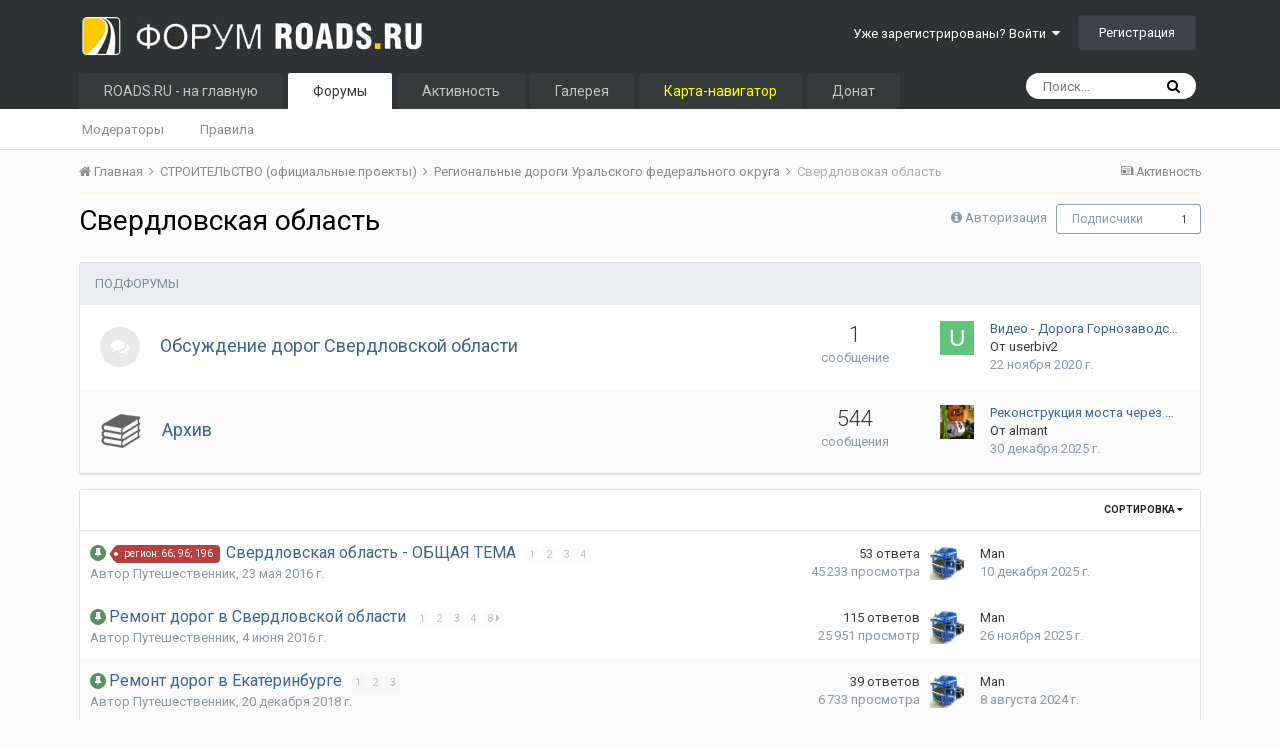

--- FILE ---
content_type: text/html;charset=UTF-8
request_url: https://roads.ru/forum/forum/890-sverdlovskaya-oblast/
body_size: 26914
content:
<!DOCTYPE html>
<html lang="ru-RU" dir="ltr">
	<head>
		<title>Свердловская область - Форум Roads.Ru</title>
		
			<!-- Global site tag (gtag.js) - Google Analytics -->
<script async src="https://www.googletagmanager.com/gtag/js?id=UA-104748401-2"></script>
<script>
  window.dataLayer = window.dataLayer || [];
  function gtag(){dataLayer.push(arguments);}
  gtag('js', new Date());

  gtag('config', 'UA-104748401-2');
</script>
		
		<!--[if lt IE 9]>
			<link rel="stylesheet" type="text/css" href="https://www.roads.ru/forum/uploads/css_built_3/5e61784858ad3c11f00b5706d12afe52_ie8.css.13e9158b002a8f20d76c719f39aa9313.css">
		    <script src="//roads.ru/forum/applications/core/interface/html5shiv/html5shiv.js"></script>
		<![endif]-->
		
<meta charset="utf-8">

	<meta name="viewport" content="width=device-width, initial-scale=1">


	
	


	<meta name="twitter:card" content="summary" />



	
		
	

	
		
			
				<meta name="description" content="">
			
		
	

	
		
			
				<meta property="og:title" content="Свердловская область">
			
		
	

	
		
			
				<meta property="og:description" content="">
			
		
	

	
		
			
				<meta property="og:site_name" content="Форум Roads.Ru">
			
		
	

	
		
			
				<meta property="og:locale" content="ru_RU">
			
		
	


	
		<link rel="canonical" href="https://roads.ru/forum/forum/890-sverdlovskaya-oblast/" />
	

<link rel="alternate" type="application/rss+xml" title="Свердловская область последних тем" href="https://roads.ru/forum/forum/890-sverdlovskaya-oblast.xml/" />


<link rel="manifest" href="https://roads.ru/forum/manifest.webmanifest/">
<meta name="msapplication-config" content="https://roads.ru/forum/browserconfig.xml/">
<meta name="msapplication-starturl" content="/">
<meta name="application-name" content="Форум Roads.Ru">
<meta name="apple-mobile-web-app-title" content="Форум Roads.Ru">

	<meta name="theme-color" content="#2e3233">






		


	
		<link href="https://fonts.googleapis.com/css?family=Roboto:300,300i,400,400i,700,700i" rel="stylesheet" referrerpolicy="origin">
	



	<link rel='stylesheet' href='https://www.roads.ru/forum/uploads/css_built_3/341e4a57816af3ba440d891ca87450ff_framework.css.23eac24037098b4ebf3c17baf0f36887.css?v=4e52a1ea3c' media='all'>

	<link rel='stylesheet' href='https://www.roads.ru/forum/uploads/css_built_3/05e81b71abe4f22d6eb8d1a929494829_responsive.css.fb9ef4e41b71d6d03127b7b8da57cfaa.css?v=4e52a1ea3c' media='all'>

	<link rel='stylesheet' href='https://www.roads.ru/forum/uploads/css_built_3/20446cf2d164adcc029377cb04d43d17_flags.css.c630b200dc8c788e94667cc782d07ebe.css?v=4e52a1ea3c' media='all'>

	<link rel='stylesheet' href='https://www.roads.ru/forum/uploads/css_built_3/90eb5adf50a8c640f633d47fd7eb1778_core.css.d60353c2550557e98941e6fe0fecc122.css?v=4e52a1ea3c' media='all'>

	<link rel='stylesheet' href='https://www.roads.ru/forum/uploads/css_built_3/5a0da001ccc2200dc5625c3f3934497d_core_responsive.css.83d7601e46f49a4516b0da2e5881a982.css?v=4e52a1ea3c' media='all'>

	<link rel='stylesheet' href='https://www.roads.ru/forum/uploads/css_built_3/62e269ced0fdab7e30e026f1d30ae516_forums.css.b6a117494bd33081f4f361b070d0bf27.css?v=4e52a1ea3c' media='all'>

	<link rel='stylesheet' href='https://www.roads.ru/forum/uploads/css_built_3/76e62c573090645fb99a15a363d8620e_forums_responsive.css.2e5d60fa8a4ae7a97165094d349bfcf4.css?v=4e52a1ea3c' media='all'>




<link rel='stylesheet' href='https://www.roads.ru/forum/uploads/css_built_3/258adbb6e4f3e83cd3b355f84e3fa002_custom.css.76a626e859075f089b9f44fb8bce542a.css?v=4e52a1ea3c' media='all'>


      
		
		

      
      <!-- Google AdSense 
      <script data-ad-client="ca-pub-6379014864154189" async src="https://pagead2.googlesyndication.com/pagead/js/adsbygoogle.js"></script>
       -->
      
      <!-- Yandex.RTB -->
<script>window.yaContextCb=window.yaContextCb||[]</script>
<script src="https://yandex.ru/ads/system/context.js" async></script>
 
      
      
	</head>
	<body class='ipsApp ipsApp_front ipsJS_none ipsClearfix' data-controller='core.front.core.app' data-message="" data-pageApp='forums' data-pageLocation='front' data-pageModule='forums' data-pageController='forums' data-pageID='890'>
		<a href='#elContent' class='ipsHide' title='Перейти к основному содержанию на этой странице' accesskey='m'>Перейти к содержанию</a>
		<div id='ipsLayout_header' class='ipsClearfix'>
			





			
<ul id='elMobileNav' class='ipsList_inline ipsResponsive_hideDesktop ipsResponsive_block' data-controller='core.front.core.mobileNav'>
	
		
			
			
				
				
			
				
					<li id='elMobileBreadcrumb'>
						<a href='https://roads.ru/forum/forum/816-regionalnye-dorogi-uralskogo-federalnogo-okruga/'>
							<span>Региональные дороги Уральского федерального округа</span>
						</a>
					</li>
				
				
			
				
				
			
		
	
	
	
	<li >
		<a data-action="defaultStream" class='ipsType_light'  href='https://roads.ru/forum/discover/'><i class='icon-newspaper'></i></a>
	</li>

	

	
		<li class='ipsJS_show'>
			<a href='https://roads.ru/forum/search/'><i class='fa fa-search'></i></a>
		</li>
	
	<li data-ipsDrawer data-ipsDrawer-drawerElem='#elMobileDrawer'>
		<a href='#'>
			
			
				
			
			
			
			<i class='fa fa-navicon'></i>
		</a>
	</li>
</ul>
			<header>
				<div class='ipsLayout_container'>
					


<a href='https://roads.ru/forum/' id='elLogo' accesskey='1'><img src="https://www.roads.ru/forum/uploads/monthly_2019_03/16_16_logo-roads-2013.jpg.a1d86a0ef7563cd5c3193ed15fb44ff3.jpg" alt='Форум Roads.Ru'></a>

<span class='ipsPad2' style='display: inline-block;'></span>
					

	<ul id='elUserNav' class='ipsList_inline cSignedOut ipsClearfix ipsResponsive_hidePhone ipsResponsive_block'>
		
		<li id='elSignInLink'>
			<a href='https://roads.ru/forum/login/' data-ipsMenu-closeOnClick="false" data-ipsMenu id='elUserSignIn'>
				Уже зарегистрированы? Войти &nbsp;<i class='fa fa-caret-down'></i>
			</a>
			
<div id='elUserSignIn_menu' class='ipsMenu ipsMenu_auto ipsHide'>
	<form accept-charset='utf-8' method='post' action='https://roads.ru/forum/login/' data-controller="core.global.core.login">
		<input type="hidden" name="csrfKey" value="7730baca02bbaff2b207fe00f33d097e">
		<input type="hidden" name="ref" value="aHR0cHM6Ly9yb2Fkcy5ydS9mb3J1bS9mb3J1bS84OTAtc3ZlcmRsb3Zza2F5YS1vYmxhc3Qv">
		<div data-role="loginForm">
			
			
			
				
<div class="ipsPad ipsForm ipsForm_vertical">
	<h4 class="ipsType_sectionHead">Войти</h4>
	<br><br>
	<ul class='ipsList_reset'>
		<li class="ipsFieldRow ipsFieldRow_noLabel ipsFieldRow_fullWidth">
			
			
				<input type="text" placeholder="Отображаемое имя" name="auth" autocomplete="username">
			
		</li>
		<li class="ipsFieldRow ipsFieldRow_noLabel ipsFieldRow_fullWidth">
			<input type="password" placeholder="Пароль" name="password" autocomplete="current-password">
		</li>
		<li class="ipsFieldRow ipsFieldRow_checkbox ipsClearfix">
			<span class="ipsCustomInput">
				<input type="checkbox" name="remember_me" id="remember_me_checkbox" value="1" checked aria-checked="true">
				<span></span>
			</span>
			<div class="ipsFieldRow_content">
				<label class="ipsFieldRow_label" for="remember_me_checkbox">Запомнить</label>
				<span class="ipsFieldRow_desc">Не рекомендуется для компьютеров с общим доступом</span>
			</div>
		</li>
		
			<li class="ipsFieldRow ipsFieldRow_checkbox ipsClearfix">
				<span class="ipsCustomInput">
					<input type="checkbox" name="anonymous" id="anonymous_checkbox" value="1" aria-checked="false">
					<span></span>
				</span>
				<div class="ipsFieldRow_content">
					<label class="ipsFieldRow_label" for="anonymous_checkbox">Войти анонимно</label>
				</div>
			</li>
		
		<li class="ipsFieldRow ipsFieldRow_fullWidth">
			<br>
			<button type="submit" name="_processLogin" value="usernamepassword" class="ipsButton ipsButton_primary ipsButton_small" id="elSignIn_submit">Войти</button>
			
				<br>
				<p class="ipsType_right ipsType_small">
					
						<a href='https://roads.ru/forum/lostpassword/' data-ipsDialog data-ipsDialog-title='Забыли пароль?'>
					
					Забыли пароль?</a>
				</p>
			
		</li>
	</ul>
</div>
			
		</div>
	</form>
</div>
		</li>
		
			<li>
				
					<a href='https://roads.ru/forum/register/'  id='elRegisterButton' class='ipsButton ipsButton_normal ipsButton_primary'>Регистрация</a>
				
			</li>
		
	</ul>

				</div>
			</header>
			

	<nav data-controller='core.front.core.navBar' class=''>
		<div class='ipsNavBar_primary ipsLayout_container  ipsClearfix'>
			

	<div id="elSearchWrapper" class="ipsPos_right">
		<div id='elSearch' class='' data-controller='core.front.core.quickSearch'>
			<form accept-charset='utf-8' action='//roads.ru/forum/search/?do=quicksearch' method='post'>
				<input type='search' id='elSearchField' placeholder='Поиск...' name='q' autocomplete='off'>
				<button class='cSearchSubmit' type="submit"><i class="fa fa-search"></i></button>
				<div id="elSearchExpanded">
					<div class="ipsMenu_title">
						Искать в
					</div>
					<ul class="ipsSideMenu_list ipsSideMenu_withRadios ipsSideMenu_small ipsType_normal" data-ipsSideMenu data-ipsSideMenu-type="radio" data-ipsSideMenu-responsive="false" data-role="searchContexts">
						<li>
							<span class='ipsSideMenu_item ipsSideMenu_itemActive' data-ipsMenuValue='all'>
								<input type="radio" name="type" value="all" checked id="elQuickSearchRadio_type_all">
								<label for='elQuickSearchRadio_type_all' id='elQuickSearchRadio_type_all_label'>Везде</label>
							</span>
						</li>
						
						
							<li>
								<span class='ipsSideMenu_item' data-ipsMenuValue='forums_topic'>
									<input type="radio" name="type" value="forums_topic" id="elQuickSearchRadio_type_forums_topic">
									<label for='elQuickSearchRadio_type_forums_topic' id='elQuickSearchRadio_type_forums_topic_label'>Темы</label>
								</span>
							</li>
						
						
							
								<li>
									<span class='ipsSideMenu_item' data-ipsMenuValue='contextual_{&quot;type&quot;:&quot;forums_topic&quot;,&quot;nodes&quot;:890}'>
										<input type="radio" name="type" value='contextual_{&quot;type&quot;:&quot;forums_topic&quot;,&quot;nodes&quot;:890}' id='elQuickSearchRadio_type_contextual_849972b16ae7cbfff5eea03867a6ab74'>
										<label for='elQuickSearchRadio_type_contextual_849972b16ae7cbfff5eea03867a6ab74' id='elQuickSearchRadio_type_contextual_849972b16ae7cbfff5eea03867a6ab74_label'>Этот форум</label>
									</span>
								</li>
							
						
						<li data-role="showMoreSearchContexts">
							<span class='ipsSideMenu_item' data-action="showMoreSearchContexts" data-exclude="forums_topic">
								Ещё...
							</span>
						</li>
					</ul>
					<div class="ipsMenu_title">
						Поиск контента, содержащего...
					</div>
					<ul class='ipsSideMenu_list ipsSideMenu_withRadios ipsSideMenu_small ipsType_normal' role="radiogroup" data-ipsSideMenu data-ipsSideMenu-type="radio" data-ipsSideMenu-responsive="false" data-filterType='andOr'>
						
							<li>
								<span class='ipsSideMenu_item ipsSideMenu_itemActive' data-ipsMenuValue='or'>
									<input type="radio" name="search_and_or" value="or" checked id="elRadio_andOr_or">
									<label for='elRadio_andOr_or' id='elField_andOr_label_or'><em>Любое</em> слово запроса</label>
								</span>
							</li>
						
							<li>
								<span class='ipsSideMenu_item ' data-ipsMenuValue='and'>
									<input type="radio" name="search_and_or" value="and"  id="elRadio_andOr_and">
									<label for='elRadio_andOr_and' id='elField_andOr_label_and'><em>Все</em> слова запроса</label>
								</span>
							</li>
						
					</ul>
					<div class="ipsMenu_title">
						Поиск результатов в...
					</div>
					<ul class='ipsSideMenu_list ipsSideMenu_withRadios ipsSideMenu_small ipsType_normal' role="radiogroup" data-ipsSideMenu data-ipsSideMenu-type="radio" data-ipsSideMenu-responsive="false" data-filterType='searchIn'>
						<li>
							<span class='ipsSideMenu_item ipsSideMenu_itemActive' data-ipsMenuValue='all'>
								<input type="radio" name="search_in" value="all" checked id="elRadio_searchIn_and">
								<label for='elRadio_searchIn_and' id='elField_searchIn_label_all'>Заголовки и содержание контента</label>
							</span>
						</li>
						<li>
							<span class='ipsSideMenu_item' data-ipsMenuValue='titles'>
								<input type="radio" name="search_in" value="titles" id="elRadio_searchIn_titles">
								<label for='elRadio_searchIn_titles' id='elField_searchIn_label_titles'>Только заголовки контента</label>
							</span>
						</li>
					</ul>
				</div>
			</form>
		</div>
	</div>

			<ul data-role="primaryNavBar" class='ipsResponsive_showDesktop ipsResponsive_block'>
				


	
		
		
		<li  id='elNavSecondary_16' data-role="navBarItem" data-navApp="core" data-navExt="CustomItem">
			
			
				<a href="http://www.roads.ru/"  data-navItem-id="16" >
					ROADS.RU -  на главную
				</a>
			
			
		</li>
	
	

	
		
		
			
		
		<li class='ipsNavBar_active' data-active id='elNavSecondary_10' data-role="navBarItem" data-navApp="forums" data-navExt="Forums">
			
			
				<a href="https://roads.ru/forum/"  data-navItem-id="10" data-navDefault>
					Форумы
				</a>
			
			
				<ul class='ipsNavBar_secondary ' data-role='secondaryNavBar'>
					


	
		
		
		<li  id='elNavSecondary_20' data-role="navBarItem" data-navApp="core" data-navExt="StaffDirectory">
			
			
				<a href="https://roads.ru/forum/staff/"  data-navItem-id="20" >
					Модераторы
				</a>
			
			
		</li>
	
	

	
		
		
		<li  id='elNavSecondary_21' data-role="navBarItem" data-navApp="core" data-navExt="Guidelines">
			
			
				<a href="https://roads.ru/forum/guidelines/"  data-navItem-id="21" >
					Правила
				</a>
			
			
		</li>
	
	

					<li class='ipsHide' id='elNavigationMore_10' data-role='navMore'>
						<a href='#' data-ipsMenu data-ipsMenu-appendTo='#elNavigationMore_10' id='elNavigationMore_10_dropdown'>Больше <i class='fa fa-caret-down'></i></a>
						<ul class='ipsHide ipsMenu ipsMenu_auto' id='elNavigationMore_10_dropdown_menu' data-role='moreDropdown'></ul>
					</li>
				</ul>
			
		</li>
	
	

	
		
		
		<li  id='elNavSecondary_4' data-role="navBarItem" data-navApp="core" data-navExt="AllActivity">
			
			
				<a href="https://roads.ru/forum/discover/"  data-navItem-id="4" >
					Активность
				</a>
			
			
				<ul class='ipsNavBar_secondary ipsHide' data-role='secondaryNavBar'>
					


	
	

	
		
		
		<li  id='elNavSecondary_27' data-role="navBarItem" data-navApp="core" data-navExt="Leaderboard">
			
			
				<a href="https://roads.ru/forum/leaderboard/"  data-navItem-id="27" >
					Лидеры
				</a>
			
			
		</li>
	
	

	
		
		
		<li  id='elNavSecondary_28' data-role="navBarItem" data-navApp="core" data-navExt="OnlineUsers">
			
			
				<a href="https://roads.ru/forum/online/"  data-navItem-id="28" >
					Пользователи онлайн
				</a>
			
			
		</li>
	
	

					<li class='ipsHide' id='elNavigationMore_4' data-role='navMore'>
						<a href='#' data-ipsMenu data-ipsMenu-appendTo='#elNavigationMore_4' id='elNavigationMore_4_dropdown'>Больше <i class='fa fa-caret-down'></i></a>
						<ul class='ipsHide ipsMenu ipsMenu_auto' id='elNavigationMore_4_dropdown_menu' data-role='moreDropdown'></ul>
					</li>
				</ul>
			
		</li>
	
	

	
		
		
		<li  id='elNavSecondary_24' data-role="navBarItem" data-navApp="gallery" data-navExt="Gallery">
			
			
				<a href="https://roads.ru/forum/gallery/"  data-navItem-id="24" >
					Галерея
				</a>
			
			
		</li>
	
	

	
		
		
		<li  id='elNavSecondary_30' data-role="navBarItem" data-navApp="core" data-navExt="CustomItem">
			
			
				<a href="https://roads.ru/map-index/"  data-navItem-id="30" >
					<font color="yellow">Карта-навигатор</font>
				</a>
			
			
		</li>
	
	

	
		
		
		<li  id='elNavSecondary_29' data-role="navBarItem" data-navApp="core" data-navExt="CustomItem">
			
			
				<a href="https://roads.ru/main/donate/"  data-navItem-id="29" >
					Донат
				</a>
			
			
		</li>
	
	

				<li class='ipsHide' id='elNavigationMore' data-role='navMore'>
					<a href='#' data-ipsMenu data-ipsMenu-appendTo='#elNavigationMore' id='elNavigationMore_dropdown'>Больше</a>
					<ul class='ipsNavBar_secondary ipsHide' data-role='secondaryNavBar'>
						<li class='ipsHide' id='elNavigationMore_more' data-role='navMore'>
							<a href='#' data-ipsMenu data-ipsMenu-appendTo='#elNavigationMore_more' id='elNavigationMore_more_dropdown'>Больше <i class='fa fa-caret-down'></i></a>
							<ul class='ipsHide ipsMenu ipsMenu_auto' id='elNavigationMore_more_dropdown_menu' data-role='moreDropdown'></ul>
						</li>
					</ul>
				</li>
			</ul>
		</div>
	</nav>

		</div>
		<main id='ipsLayout_body' class='ipsLayout_container'>
			<div id='ipsLayout_contentArea'>
				<div id='ipsLayout_contentWrapper'>
					
<nav class='ipsBreadcrumb ipsBreadcrumb_top ipsFaded_withHover'>
	

	<ul class='ipsList_inline ipsPos_right'>
		
		<li >
			<a data-action="defaultStream" class='ipsType_light '  href='https://roads.ru/forum/discover/'><i class='icon-newspaper'></i> <span>Активность</span></a>
		</li>
		
	</ul>

	<ul data-role="breadcrumbList">
		<li>
			<a title="Главная" href='https://roads.ru/forum/'>
				<span><i class='fa fa-home'></i> Главная <i class='fa fa-angle-right'></i></span>
			</a>
		</li>
		
		
			<li>
				
					<a href='https://roads.ru/forum/forum/312-stroitelstvo-ofitsialnye-proekty/'>
						<span>СТРОИТЕЛЬСТВО (официальные проекты) <i class='fa fa-angle-right'></i></span>
					</a>
				
			</li>
		
			<li>
				
					<a href='https://roads.ru/forum/forum/816-regionalnye-dorogi-uralskogo-federalnogo-okruga/'>
						<span>Региональные дороги Уральского федерального округа <i class='fa fa-angle-right'></i></span>
					</a>
				
			</li>
		
			<li>
				
					Свердловская область
				
			</li>
		
	</ul>
</nav>
                  	<div class='ipsResponsive ipsResponsive_hideMobile'>
<table border="0" width="100%">
	<tr>
		<td bgcolor="#F7F6E7" align="center">

<!-- Yandex.RTB R-A-52012-11 -->
<div id="yandex_rtb_R-A-52012-11"></div>
<script>
window.yaContextCb.push(() => {
    Ya.Context.AdvManager.render({
        "blockId": "R-A-52012-11",
        "renderTo": "yandex_rtb_R-A-52012-11"
    })
})
</script>
          
          </tr>
</table>
</div>
					
					<div id='ipsLayout_mainArea'>
						<a id='elContent'></a>
						
						
						
						

	




						




	
	<div class="ipsPageHeader ipsClearfix">
		<header class='ipsSpacer_bottom'>
			
			<h1 class="ipsType_pageTitle">Свердловская область</h1>
			
				<div class='ipsPos_right ipsResponsive_noFloat ipsResponsive_hidePhone'>
					

<div data-followApp='forums' data-followArea='forum' data-followID='890' data-controller='core.front.core.followButton'>
	
		<span class='ipsType_light ipsType_blendLinks ipsResponsive_hidePhone ipsResponsive_inline'><i class='fa fa-info-circle'></i> <a href='https://roads.ru/forum/login/' title='Перейти на страницу авторизации'>Авторизация</a>&nbsp;&nbsp;</span>
	
	

	<div class="ipsFollow ipsPos_middle ipsButton ipsButton_link ipsButton_verySmall " data-role="followButton">
		
			<a href='https://roads.ru/forum/index.php?app=core&amp;module=system&amp;controller=notifications&amp;do=followers&amp;follow_app=forums&amp;follow_area=forum&amp;follow_id=890' title='Посмотреть подписчиков' class='ipsType_blendLinks ipsType_noUnderline' data-ipsTooltip data-ipsDialog data-ipsDialog-size='narrow' data-ipsDialog-title='Кто подписан на это'>Подписчики</a>
			<a class='ipsCommentCount' href='https://roads.ru/forum/index.php?app=core&amp;module=system&amp;controller=notifications&amp;do=followers&amp;follow_app=forums&amp;follow_area=forum&amp;follow_id=890' title='Посмотреть подписчиков' data-ipsTooltip data-ipsDialog data-ipsDialog-size='narrow' data-ipsDialog-title='Кто подписан на это'>1</a>
		
	</div>

</div>
				</div>
			
			
				



<div class='ipsType_richText ipsType_normal' data-controller='core.front.core.lightboxedImages' >

</div>

			

			
		</header>
	</div>
	
	
		<div class='ipsList_reset cForumList ipsBox ipsSpacer_bottom' data-controller='core.global.core.table, forums.front.forum.forumList' data-baseURL=''>
			<h2 class='ipsType_sectionTitle ipsType_reset'>Подфорумы</h2>
			
				<ol class="ipsDataList ipsDataList_zebra ipsDataList_large ipsAreaBackground_reset">
					
						



	<li class="cForumRow ipsDataItem ipsDataItem_responsivePhoto  ipsClearfix" data-forumID="896">
		<div class="ipsDataItem_icon ipsDataItem_category">
			
			
			
				
					
						<span class='ipsItemStatus ipsItemStatus_large cForumIcon_normal ipsItemStatus_read' 



>
							<i class="fa fa-comments"></i>
						</span>
					
				
			
		</div>
		<div class="ipsDataItem_main">
			<h4 class="ipsDataItem_title ipsType_large ipsType_break">
				
					<a href="https://roads.ru/forum/forum/896-obsuzhdenie-dorog-sverdlovskoy-oblasti/">Обсуждение дорог Свердловской области</a>
				
				
			</h4>
			
			
				



<div class='ipsType_richText ipsDataItem_meta ipsContained' data-controller='core.front.core.lightboxedImages' >

</div>

			
		</div>
		
			<div class="ipsDataItem_stats ipsDataItem_statsLarge">
				
					<dl>
						
						<dt class="ipsDataItem_stats_number">1</dt>
						<dd class="ipsDataItem_stats_type ipsType_light"> сообщение</dd>
					</dl>
				
				
			</div>
			<ul class="ipsDataItem_lastPoster ipsDataItem_withPhoto">
				
					<li>


	<a href="https://roads.ru/forum/profile/50262-userbiv2/" data-ipsHover data-ipsHover-target="https://roads.ru/forum/profile/50262-userbiv2/?do=hovercard" class="ipsUserPhoto ipsUserPhoto_tiny" title="Перейти в профиль userbiv2">
		<img src='data:image/svg+xml,%3Csvg%20xmlns%3D%22http%3A%2F%2Fwww.w3.org%2F2000%2Fsvg%22%20viewBox%3D%220%200%201024%201024%22%20style%3D%22background%3A%2362c47b%22%3E%3Cg%3E%3Ctext%20text-anchor%3D%22middle%22%20dy%3D%22.35em%22%20x%3D%22512%22%20y%3D%22512%22%20fill%3D%22%23ffffff%22%20font-size%3D%22700%22%20font-family%3D%22-apple-system%2C%20BlinkMacSystemFont%2C%20Roboto%2C%20Helvetica%2C%20Arial%2C%20sans-serif%22%3EU%3C%2Ftext%3E%3C%2Fg%3E%3C%2Fsvg%3E' alt='userbiv2'>
	</a>
</li>
					<li><a href="https://roads.ru/forum/topic/38538-video-doroga-gornozavodsk-biser-tyoplaya-gora-promysla-nizhnyaya-tura-30062019/?do=getNewComment" title='Видео - Дорога Горнозаводск - Бисер - Тёплая Гора - Промысла - Нижняя Тура (30.06.2019)'>Видео - Дорога Горнозаводс&hellip;</a></li>
					<li class='ipsType_blendLinks'>От 

<a href='https://roads.ru/forum/profile/50262-userbiv2/' data-ipsHover data-ipsHover-target='https://roads.ru/forum/profile/50262-userbiv2/?do=hovercard&amp;referrer=https%253A%252F%252Froads.ru%252Fforum%252Fforum%252F890-sverdlovskaya-oblast%252F' title="Перейти в профиль userbiv2" class="ipsType_break">userbiv2</a></li>
					
						<li class="ipsType_light"><a href='https://roads.ru/forum/topic/38538-video-doroga-gornozavodsk-biser-tyoplaya-gora-promysla-nizhnyaya-tura-30062019/?do=getLastComment' title='Перейти к последнему сообщению' class='ipsType_blendLinks'><time datetime='2020-11-22T12:41:35Z' title='22.11.2020 12:41 ' data-short='5 г'>22 ноября 2020 г.</time></a></li>
					
				
			</ul>	
		
		
	</li>

					
						



	<li class="cForumRow ipsDataItem ipsDataItem_responsivePhoto  ipsClearfix" data-forumID="1034">
		<div class="ipsDataItem_icon ipsDataItem_category">
			
			
			
				
					<img src="https://www.roads.ru/forum/uploads/monthly_2020_05/!archiv42.gif.a4d8a3315c767052896bc76a8dba4d22.gif" alt='' class='ipsItemStatus ipsItemStatus_custom ipsItemStatus_read'>
				
			
		</div>
		<div class="ipsDataItem_main">
			<h4 class="ipsDataItem_title ipsType_large ipsType_break">
				
					<a href="https://roads.ru/forum/forum/1034-arhiv/">Архив</a>
				
				
			</h4>
			
			
				



<div class='ipsType_richText ipsDataItem_meta ipsContained' data-controller='core.front.core.lightboxedImages' >

</div>

			
		</div>
		
			<div class="ipsDataItem_stats ipsDataItem_statsLarge">
				
					<dl>
						
						<dt class="ipsDataItem_stats_number">544</dt>
						<dd class="ipsDataItem_stats_type ipsType_light"> сообщения</dd>
					</dl>
				
				
			</div>
			<ul class="ipsDataItem_lastPoster ipsDataItem_withPhoto">
				
					<li>


	<a href="https://roads.ru/forum/profile/42643-almant/" data-ipsHover data-ipsHover-target="https://roads.ru/forum/profile/42643-almant/?do=hovercard" class="ipsUserPhoto ipsUserPhoto_tiny" title="Перейти в профиль almant">
		<img src='https://www.roads.ru/forum/uploads/monthly_2023_10/122.thumb.jpg.3d88679b56708de6d9db2a811e39c653.jpg' alt='almant'>
	</a>
</li>
					<li><a href="https://roads.ru/forum/topic/45446-rekonstruktsiya-mosta-cherez-r-tegen-na-km-38-ad-%C2%ABturinskaya-sloboda-reshetnikova-sagay%C2%BB/?do=getNewComment" title='Реконструкция моста через р. Тегень на км 38 а/д «Туринская Слобода - Решетникова - Сагай»'>Реконструкция моста через &hellip;</a></li>
					<li class='ipsType_blendLinks'>От 

<a href='https://roads.ru/forum/profile/42643-almant/' data-ipsHover data-ipsHover-target='https://roads.ru/forum/profile/42643-almant/?do=hovercard&amp;referrer=https%253A%252F%252Froads.ru%252Fforum%252Fforum%252F890-sverdlovskaya-oblast%252F' title="Перейти в профиль almant" class="ipsType_break">almant</a></li>
					
						<li class="ipsType_light"><a href='https://roads.ru/forum/topic/45446-rekonstruktsiya-mosta-cherez-r-tegen-na-km-38-ad-%C2%ABturinskaya-sloboda-reshetnikova-sagay%C2%BB/?do=getLastComment' title='Перейти к последнему сообщению' class='ipsType_blendLinks'><time datetime='2025-12-30T06:30:42Z' title='30.12.2025 06:30 ' data-short='30 дек'>30 декабря 2025 г.</time></a></li>
					
				
			</ul>	
		
		
	</li>

					
				</ol>
							
		</div>
	

<div data-controller='forums.front.forum.forumPage'>
	<ul class="ipsToolList ipsToolList_horizontal ipsClearfix ipsSpacer_both">
		


	</ul>
	
<div class='ipsBox' data-baseurl='https://roads.ru/forum/forum/890-sverdlovskaya-oblast/' data-resort='listResort' data-tableID='topics'  data-controller='core.global.core.table'>
	
		<h2 class='ipsType_sectionTitle ipsHide ipsType_medium ipsType_reset ipsClear'>В форуме 50 тем</h2>
	

	
	<div class="ipsButtonBar ipsPad_half ipsClearfix ipsClear">
		

		<ul class="ipsButtonRow ipsPos_right ipsClearfix">
			
				<li>
					<a href="#elSortByMenu_menu" id="elSortByMenu_4a90245b903abfa62f55f13b4c331e07" data-role='sortButton' data-ipsMenu data-ipsMenu-activeClass="ipsButtonRow_active" data-ipsMenu-selectable="radio">Сортировка <i class="fa fa-caret-down"></i></a>
					<ul class="ipsMenu ipsMenu_auto ipsMenu_withStem ipsMenu_selectable ipsHide" id="elSortByMenu_4a90245b903abfa62f55f13b4c331e07_menu">
						
						
							<li class="ipsMenu_item ipsMenu_itemChecked" data-ipsMenuValue="last_post" data-sortDirection='desc'><a href="https://roads.ru/forum/forum/890-sverdlovskaya-oblast/?sortby=last_post&amp;sortdirection=desc">Последние обновления</a></li>
						
							<li class="ipsMenu_item " data-ipsMenuValue="title" data-sortDirection='asc'><a href="https://roads.ru/forum/forum/890-sverdlovskaya-oblast/?sortby=title&amp;sortdirection=asc">Заголовок</a></li>
						
							<li class="ipsMenu_item " data-ipsMenuValue="start_date" data-sortDirection='desc'><a href="https://roads.ru/forum/forum/890-sverdlovskaya-oblast/?sortby=start_date&amp;sortdirection=desc">Дата начала</a></li>
						
							<li class="ipsMenu_item " data-ipsMenuValue="views" data-sortDirection='desc'><a href="https://roads.ru/forum/forum/890-sverdlovskaya-oblast/?sortby=views&amp;sortdirection=desc">Самые просматриваемые</a></li>
						
							<li class="ipsMenu_item " data-ipsMenuValue="posts" data-sortDirection='desc'><a href="https://roads.ru/forum/forum/890-sverdlovskaya-oblast/?sortby=posts&amp;sortdirection=desc">Больше ответов</a></li>
						
						
							<li class="ipsMenu_item " data-noSelect="true">
								<a href='https://roads.ru/forum/forum/890-sverdlovskaya-oblast/?advancedSearchForm=1&amp;sortby=forums_topics.last_post&amp;sortdirection=DESC' data-ipsDialog data-ipsDialog-title='Своя сортировка'>Ввести своё</a>
							</li>
						
					</ul>
				</li>
			
			
		</ul>

		
	</div>
	
	
		
			<ol class='ipsDataList ipsDataList_zebra ipsClear cForumTopicTable  cTopicList ' id='elTable_4a90245b903abfa62f55f13b4c331e07' data-role="tableRows">
				


	
	

	
	

	
	

	
	

	
	

	
	

	
	

	
	

	
	

	
	

	
	

	
	

	
	

	
	

	
	

	
	

	
	

	
	

	
	

	
	

	
	

	
	

	
	

	
	

	
	

	
	

	
	

	
	

	
	

	
	

	
	

	
	

	
	

	
	

	
	

	
	

	
	

	
	

	
	

	
	

	
	

	
	

	
	

	
	

	
	

	
	

	
	

	
	

	
	


	
	
		
		
		
		
			<li class="ipsDataItem ipsDataItem_responsivePhoto   " data-rowID='32726'>
				
				<div class='ipsDataItem_main'>
					<h4 class='ipsDataItem_title ipsContained_container'>
						

						
						
						
														
							
								<span><span class="ipsBadge ipsBadge_icon ipsBadge_small ipsBadge_positive" data-ipsTooltip title='Закреплено'><i class='fa fa-thumb-tack'></i></span></span>
							
							
						
										
						
							<span>

	<a href="https://roads.ru/forum/tags/%D1%80%D0%B5%D0%B3%D0%B8%D0%BE%D0%BD:%2066;%2096;%20196/" title="Найти другой контент с тегом 'регион: 66; 96; 196'" class='ipsTag_prefix' rel="tag"><span>регион: 66; 96; 196</span></a>
</span>
												
						
						<span class='ipsType_break ipsContained'>
                          
							<a href='https://roads.ru/forum/topic/32726-sverdlovskaya-oblast-obschaya-tema/' class='' title='Свердловская область - ОБЩАЯ ТЕМА '  data-ipsHover data-ipsHover-target='https://roads.ru/forum/topic/32726-sverdlovskaya-oblast-obschaya-tema/?preview=1' data-ipsHover-timeout='1.5'>
								<span>
									Свердловская область - ОБЩАЯ ТЕМА
								</span>
							</a>

							
								

	<span class='ipsPagination ipsPagination_mini' id='elPagination_3db26135007c16f15b5235b83a201de6'>
		
			<span class='ipsPagination_page'><a href='https://roads.ru/forum/topic/32726-sverdlovskaya-oblast-obschaya-tema/#comments' data-ipsTooltip title='Перейти на страницу 1'>1</a></span>
		
			<span class='ipsPagination_page'><a href='https://roads.ru/forum/topic/32726-sverdlovskaya-oblast-obschaya-tema/page/2/#comments' data-ipsTooltip title='Перейти на страницу 2'>2</a></span>
		
			<span class='ipsPagination_page'><a href='https://roads.ru/forum/topic/32726-sverdlovskaya-oblast-obschaya-tema/page/3/#comments' data-ipsTooltip title='Перейти на страницу 3'>3</a></span>
		
			<span class='ipsPagination_page'><a href='https://roads.ru/forum/topic/32726-sverdlovskaya-oblast-obschaya-tema/page/4/#comments' data-ipsTooltip title='Перейти на страницу 4'>4</a></span>
		
		
	</span>

							
						</span>
					</h4>
					<div class='ipsDataItem_meta ipsType_reset ipsType_light ipsType_blendLinks'>
						<span>
							Автор 

<a href='https://roads.ru/forum/profile/38983-%D0%BF%D1%83%D1%82%D0%B5%D1%88%D0%B5%D1%81%D1%82%D0%B2%D0%B5%D0%BD%D0%BD%D0%B8%D0%BA/' data-ipsHover data-ipsHover-target='https://roads.ru/forum/profile/38983-%D0%BF%D1%83%D1%82%D0%B5%D1%88%D0%B5%D1%81%D1%82%D0%B2%D0%B5%D0%BD%D0%BD%D0%B8%D0%BA/?do=hovercard&amp;referrer=https%253A%252F%252Froads.ru%252Fforum%252Fforum%252F890-sverdlovskaya-oblast%252F' title="Перейти в профиль Путешественник" class="ipsType_break">Путешественник</a>, 
						</span><time datetime='2016-05-23T15:01:54Z' title='23.05.2016 15:01 ' data-short='9 г'>23 мая 2016 г.</time>
						&nbsp;&nbsp;


  
  
  
  
    
    
  

						
						
					</div>
				</div>
				<ul class='ipsDataItem_stats'>
					
						<li >
							<span class='ipsDataItem_stats_number'>53</span>
							<span class='ipsDataItem_stats_type'> ответа</span>
							
						</li>
					
						<li class='ipsType_light'>
							<span class='ipsDataItem_stats_number'>45 233</span>
							<span class='ipsDataItem_stats_type'> просмотра</span>
							
						</li>
					
				</ul>
				<ul class='ipsDataItem_lastPoster ipsDataItem_withPhoto ipsType_blendLinks'>
					<li>
						
							


	<a href="https://roads.ru/forum/profile/33714-man/" data-ipsHover data-ipsHover-target="https://roads.ru/forum/profile/33714-man/?do=hovercard" class="ipsUserPhoto ipsUserPhoto_tiny" title="Перейти в профиль Man">
		<img src='https://www.roads.ru/forum/uploads/monthly_2021_03/47b1392c685e4a66a2ac5eeb2a827219.thumb.jpg.8c0147d1ec3db10d59529f93c7f50f43.jpg' alt='Man'>
	</a>

						
					</li>
					<li>
						
							

<a href='https://roads.ru/forum/profile/33714-man/' data-ipsHover data-ipsHover-target='https://roads.ru/forum/profile/33714-man/?do=hovercard&amp;referrer=https%253A%252F%252Froads.ru%252Fforum%252Fforum%252F890-sverdlovskaya-oblast%252F' title="Перейти в профиль Man" class="ipsType_break">Man</a>
						
					</li>
					<li class="ipsType_light">
						<a href='https://roads.ru/forum/topic/32726-sverdlovskaya-oblast-obschaya-tema/?do=getLastComment' title='Перейти к последнему сообщению' class='ipsType_blendLinks'>
							<time datetime='2025-12-10T11:52:52Z' title='10.12.2025 11:52 ' data-short='10 дек'>10 декабря 2025 г.</time>
						</a>
					</li>
				</ul>
				
			</li>
		
	
		
			<li class="ipsDataItem">
				<!-- Yandex.RTB R-A-52012-19 -->
<div id="yandex_rtb_R-A-52012-19"></div>
<script type="text/javascript">
    (function(w, d, n, s, t) {
        w[n] = w[n] || [];
        w[n].push(function() {
            Ya.Context.AdvManager.render({
                blockId: "R-A-52012-19",
                renderTo: "yandex_rtb_R-A-52012-19",
                async: true
            });
        });
        t = d.getElementsByTagName("script")[0];
        s = d.createElement("script");
        s.type = "text/javascript";
        s.src = "//an.yandex.ru/system/context.js";
        s.async = true;
        t.parentNode.insertBefore(s, t);
    })(this, this.document, "yandexContextAsyncCallbacks");
</script>

<!--
<script async src="https://rotator.admediator.ru/js/rotator.js"></script>
<div id="admediator-54067-359925"></div>
<script>(window.AdMediatorTag = window.AdMediatorTag || []).push({v: 1, el: 'admediator-54067-359925', c: 54067, b: 359925})</script>
-->
			</li>
		
		
		
		
			<li class="ipsDataItem ipsDataItem_responsivePhoto   " data-rowID='32782'>
				
				<div class='ipsDataItem_main'>
					<h4 class='ipsDataItem_title ipsContained_container'>
						

						
						
						
														
							
								<span><span class="ipsBadge ipsBadge_icon ipsBadge_small ipsBadge_positive" data-ipsTooltip title='Закреплено'><i class='fa fa-thumb-tack'></i></span></span>
							
							
						
										
												
						
						<span class='ipsType_break ipsContained'>
                          
							<a href='https://roads.ru/forum/topic/32782-remont-dorog-v-sverdlovskoy-oblasti/' class='' title='Ремонт дорог в Свердловской области '  data-ipsHover data-ipsHover-target='https://roads.ru/forum/topic/32782-remont-dorog-v-sverdlovskoy-oblasti/?preview=1' data-ipsHover-timeout='1.5'>
								<span>
									Ремонт дорог в Свердловской области
								</span>
							</a>

							
								

	<span class='ipsPagination ipsPagination_mini' id='elPagination_8eb40367170ebb3246f5bb0f4996b2c2'>
		
			<span class='ipsPagination_page'><a href='https://roads.ru/forum/topic/32782-remont-dorog-v-sverdlovskoy-oblasti/#comments' data-ipsTooltip title='Перейти на страницу 1'>1</a></span>
		
			<span class='ipsPagination_page'><a href='https://roads.ru/forum/topic/32782-remont-dorog-v-sverdlovskoy-oblasti/page/2/#comments' data-ipsTooltip title='Перейти на страницу 2'>2</a></span>
		
			<span class='ipsPagination_page'><a href='https://roads.ru/forum/topic/32782-remont-dorog-v-sverdlovskoy-oblasti/page/3/#comments' data-ipsTooltip title='Перейти на страницу 3'>3</a></span>
		
			<span class='ipsPagination_page'><a href='https://roads.ru/forum/topic/32782-remont-dorog-v-sverdlovskoy-oblasti/page/4/#comments' data-ipsTooltip title='Перейти на страницу 4'>4</a></span>
		
		
			<span class='ipsPagination_last'><a href='https://roads.ru/forum/topic/32782-remont-dorog-v-sverdlovskoy-oblasti/page/8/#comments' data-ipsTooltip title='Последняя страница'>8 <i class='fa fa-caret-right'></i></a></span>
		
	</span>

							
						</span>
					</h4>
					<div class='ipsDataItem_meta ipsType_reset ipsType_light ipsType_blendLinks'>
						<span>
							Автор 

<a href='https://roads.ru/forum/profile/38983-%D0%BF%D1%83%D1%82%D0%B5%D1%88%D0%B5%D1%81%D1%82%D0%B2%D0%B5%D0%BD%D0%BD%D0%B8%D0%BA/' data-ipsHover data-ipsHover-target='https://roads.ru/forum/profile/38983-%D0%BF%D1%83%D1%82%D0%B5%D1%88%D0%B5%D1%81%D1%82%D0%B2%D0%B5%D0%BD%D0%BD%D0%B8%D0%BA/?do=hovercard&amp;referrer=https%253A%252F%252Froads.ru%252Fforum%252Fforum%252F890-sverdlovskaya-oblast%252F' title="Перейти в профиль Путешественник" class="ipsType_break">Путешественник</a>, 
						</span><time datetime='2016-06-04T14:49:21Z' title='04.06.2016 14:49 ' data-short='9 г'>4 июня 2016 г.</time>
						&nbsp;&nbsp;


  
  
  
  
    
    
  

						
						
					</div>
				</div>
				<ul class='ipsDataItem_stats'>
					
						<li >
							<span class='ipsDataItem_stats_number'>115</span>
							<span class='ipsDataItem_stats_type'> ответов</span>
							
						</li>
					
						<li class='ipsType_light'>
							<span class='ipsDataItem_stats_number'>25 951</span>
							<span class='ipsDataItem_stats_type'> просмотр</span>
							
						</li>
					
				</ul>
				<ul class='ipsDataItem_lastPoster ipsDataItem_withPhoto ipsType_blendLinks'>
					<li>
						
							


	<a href="https://roads.ru/forum/profile/33714-man/" data-ipsHover data-ipsHover-target="https://roads.ru/forum/profile/33714-man/?do=hovercard" class="ipsUserPhoto ipsUserPhoto_tiny" title="Перейти в профиль Man">
		<img src='https://www.roads.ru/forum/uploads/monthly_2021_03/47b1392c685e4a66a2ac5eeb2a827219.thumb.jpg.8c0147d1ec3db10d59529f93c7f50f43.jpg' alt='Man'>
	</a>

						
					</li>
					<li>
						
							

<a href='https://roads.ru/forum/profile/33714-man/' data-ipsHover data-ipsHover-target='https://roads.ru/forum/profile/33714-man/?do=hovercard&amp;referrer=https%253A%252F%252Froads.ru%252Fforum%252Fforum%252F890-sverdlovskaya-oblast%252F' title="Перейти в профиль Man" class="ipsType_break">Man</a>
						
					</li>
					<li class="ipsType_light">
						<a href='https://roads.ru/forum/topic/32782-remont-dorog-v-sverdlovskoy-oblasti/?do=getLastComment' title='Перейти к последнему сообщению' class='ipsType_blendLinks'>
							<time datetime='2025-11-26T16:06:29Z' title='26.11.2025 16:06 ' data-short='26 нояб'>26 ноября 2025 г.</time>
						</a>
					</li>
				</ul>
				
			</li>
		
	
		
		
		
		
			<li class="ipsDataItem ipsDataItem_responsivePhoto   " data-rowID='37733'>
				
				<div class='ipsDataItem_main'>
					<h4 class='ipsDataItem_title ipsContained_container'>
						

						
						
						
														
							
								<span><span class="ipsBadge ipsBadge_icon ipsBadge_small ipsBadge_positive" data-ipsTooltip title='Закреплено'><i class='fa fa-thumb-tack'></i></span></span>
							
							
						
										
												
						
						<span class='ipsType_break ipsContained'>
                          
							<a href='https://roads.ru/forum/topic/37733-remont-dorog-v-ekaterinburge/' class='' title='Ремонт дорог в Екатеринбурге '  data-ipsHover data-ipsHover-target='https://roads.ru/forum/topic/37733-remont-dorog-v-ekaterinburge/?preview=1' data-ipsHover-timeout='1.5'>
								<span>
									Ремонт дорог в Екатеринбурге
								</span>
							</a>

							
								

	<span class='ipsPagination ipsPagination_mini' id='elPagination_9e25b55486c4666a0133e8931dba79c4'>
		
			<span class='ipsPagination_page'><a href='https://roads.ru/forum/topic/37733-remont-dorog-v-ekaterinburge/#comments' data-ipsTooltip title='Перейти на страницу 1'>1</a></span>
		
			<span class='ipsPagination_page'><a href='https://roads.ru/forum/topic/37733-remont-dorog-v-ekaterinburge/page/2/#comments' data-ipsTooltip title='Перейти на страницу 2'>2</a></span>
		
			<span class='ipsPagination_page'><a href='https://roads.ru/forum/topic/37733-remont-dorog-v-ekaterinburge/page/3/#comments' data-ipsTooltip title='Перейти на страницу 3'>3</a></span>
		
		
	</span>

							
						</span>
					</h4>
					<div class='ipsDataItem_meta ipsType_reset ipsType_light ipsType_blendLinks'>
						<span>
							Автор 

<a href='https://roads.ru/forum/profile/38983-%D0%BF%D1%83%D1%82%D0%B5%D1%88%D0%B5%D1%81%D1%82%D0%B2%D0%B5%D0%BD%D0%BD%D0%B8%D0%BA/' data-ipsHover data-ipsHover-target='https://roads.ru/forum/profile/38983-%D0%BF%D1%83%D1%82%D0%B5%D1%88%D0%B5%D1%81%D1%82%D0%B2%D0%B5%D0%BD%D0%BD%D0%B8%D0%BA/?do=hovercard&amp;referrer=https%253A%252F%252Froads.ru%252Fforum%252Fforum%252F890-sverdlovskaya-oblast%252F' title="Перейти в профиль Путешественник" class="ipsType_break">Путешественник</a>, 
						</span><time datetime='2018-12-20T13:34:42Z' title='20.12.2018 13:34 ' data-short='7 г'>20 декабря 2018 г.</time>
						&nbsp;&nbsp;


  
  
  
  
    
    
  

						
						
					</div>
				</div>
				<ul class='ipsDataItem_stats'>
					
						<li >
							<span class='ipsDataItem_stats_number'>39</span>
							<span class='ipsDataItem_stats_type'> ответов</span>
							
						</li>
					
						<li class='ipsType_light'>
							<span class='ipsDataItem_stats_number'>6 733</span>
							<span class='ipsDataItem_stats_type'> просмотра</span>
							
						</li>
					
				</ul>
				<ul class='ipsDataItem_lastPoster ipsDataItem_withPhoto ipsType_blendLinks'>
					<li>
						
							


	<a href="https://roads.ru/forum/profile/33714-man/" data-ipsHover data-ipsHover-target="https://roads.ru/forum/profile/33714-man/?do=hovercard" class="ipsUserPhoto ipsUserPhoto_tiny" title="Перейти в профиль Man">
		<img src='https://www.roads.ru/forum/uploads/monthly_2021_03/47b1392c685e4a66a2ac5eeb2a827219.thumb.jpg.8c0147d1ec3db10d59529f93c7f50f43.jpg' alt='Man'>
	</a>

						
					</li>
					<li>
						
							

<a href='https://roads.ru/forum/profile/33714-man/' data-ipsHover data-ipsHover-target='https://roads.ru/forum/profile/33714-man/?do=hovercard&amp;referrer=https%253A%252F%252Froads.ru%252Fforum%252Fforum%252F890-sverdlovskaya-oblast%252F' title="Перейти в профиль Man" class="ipsType_break">Man</a>
						
					</li>
					<li class="ipsType_light">
						<a href='https://roads.ru/forum/topic/37733-remont-dorog-v-ekaterinburge/?do=getLastComment' title='Перейти к последнему сообщению' class='ipsType_blendLinks'>
							<time datetime='2024-08-08T13:13:40Z' title='08.08.2024 13:13 ' data-short='1 г'>8 августа 2024 г.</time>
						</a>
					</li>
				</ul>
				
			</li>
		
	
		
		
		
		
			<li class="ipsDataItem ipsDataItem_responsivePhoto   " data-rowID='43632'>
				
				<div class='ipsDataItem_main'>
					<h4 class='ipsDataItem_title ipsContained_container'>
						

						
						
						
										
												
						
						<span class='ipsType_break ipsContained'>
                          
							<a href='https://roads.ru/forum/topic/43632-stroitelstvo-dorog-mezhdu-shirokoy-rechkoy-v-akademicheskom-r-ne-ul-hrustalnogorskoy-ul-suhodolskoy-evgeniya-savkova-kosoturskoy/' class='' title='Строительство дорог между Широкой речкой в Академическом р-не (ул. Хрустальногорской, ул. Суходольской, Евгения Савкова, Косотурской) '  data-ipsHover data-ipsHover-target='https://roads.ru/forum/topic/43632-stroitelstvo-dorog-mezhdu-shirokoy-rechkoy-v-akademicheskom-r-ne-ul-hrustalnogorskoy-ul-suhodolskoy-evgeniya-savkova-kosoturskoy/?preview=1' data-ipsHover-timeout='1.5'>
								<span>
									Строительство дорог между Широкой речкой в Академическом р-не (ул. Хрустальногорской, ул. Суходольской, Евгения Савкова, Косотурской)
								</span>
							</a>

							
						</span>
					</h4>
					<div class='ipsDataItem_meta ipsType_reset ipsType_light ipsType_blendLinks'>
						<span>
							Автор 

<a href='https://roads.ru/forum/profile/33714-man/' data-ipsHover data-ipsHover-target='https://roads.ru/forum/profile/33714-man/?do=hovercard&amp;referrer=https%253A%252F%252Froads.ru%252Fforum%252Fforum%252F890-sverdlovskaya-oblast%252F' title="Перейти в профиль Man" class="ipsType_break">Man</a>, 
						</span><time datetime='2020-06-22T12:35:18Z' title='22.06.2020 12:35 ' data-short='5 г'>22 июня 2020 г.</time>
						&nbsp;&nbsp;


  
  
  
  
    
    
  

						
						
							
							
							


	
		<ul class='ipsTags ipsTags_inline ipsList_inline '>
			
				
					
						


<li >
	<a href="https://roads.ru/forum/tags/%D0%BE%D0%BA%D0%BE%D0%BD%D1%87%D0%B0%D0%BD%D0%B8%D0%B5%20%D1%80%D0%B0%D0%B1%D0%BE%D1%82:%202025%20%D0%B3./" class='ipsTag' title="Найти другой контент с тегом 'окончание работ: 2025 г.'" rel="tag"><span>окончание работ: 2025 г.</span></a>
	
</li>
					
				
			
			
		</ul>
	


						
					</div>
				</div>
				<ul class='ipsDataItem_stats'>
					
						<li >
							<span class='ipsDataItem_stats_number'>7</span>
							<span class='ipsDataItem_stats_type'> ответов</span>
							
						</li>
					
						<li class='ipsType_light'>
							<span class='ipsDataItem_stats_number'>1 002</span>
							<span class='ipsDataItem_stats_type'> просмотра</span>
							
						</li>
					
				</ul>
				<ul class='ipsDataItem_lastPoster ipsDataItem_withPhoto ipsType_blendLinks'>
					<li>
						
							


	<a href="https://roads.ru/forum/profile/42643-almant/" data-ipsHover data-ipsHover-target="https://roads.ru/forum/profile/42643-almant/?do=hovercard" class="ipsUserPhoto ipsUserPhoto_tiny" title="Перейти в профиль almant">
		<img src='https://www.roads.ru/forum/uploads/monthly_2023_10/122.thumb.jpg.3d88679b56708de6d9db2a811e39c653.jpg' alt='almant'>
	</a>

						
					</li>
					<li>
						
							

<a href='https://roads.ru/forum/profile/42643-almant/' data-ipsHover data-ipsHover-target='https://roads.ru/forum/profile/42643-almant/?do=hovercard&amp;referrer=https%253A%252F%252Froads.ru%252Fforum%252Fforum%252F890-sverdlovskaya-oblast%252F' title="Перейти в профиль almant" class="ipsType_break">almant</a>
						
					</li>
					<li class="ipsType_light">
						<a href='https://roads.ru/forum/topic/43632-stroitelstvo-dorog-mezhdu-shirokoy-rechkoy-v-akademicheskom-r-ne-ul-hrustalnogorskoy-ul-suhodolskoy-evgeniya-savkova-kosoturskoy/?do=getLastComment' title='Перейти к последнему сообщению' class='ipsType_blendLinks'>
							<time datetime='2026-01-02T12:58:48Z' title='02.01.2026 12:58 ' data-short='2 янв'>2 января</time>
						</a>
					</li>
				</ul>
				
			</li>
		
	
		
		
		
		
			<li class="ipsDataItem ipsDataItem_responsivePhoto   " data-rowID='43585'>
				
				<div class='ipsDataItem_main'>
					<h4 class='ipsDataItem_title ipsContained_container'>
						

						
						
						
										
												
						
						<span class='ipsType_break ipsContained'>
                          
							<a href='https://roads.ru/forum/topic/43585-puteprovod-nad-zhd-ot-sibirskogo-trakta-do-nizovogo-per-v-ekaterinburge/' class='' title='Путепровод над ж/д от Сибирского тракта до Низового пер. в Екатеринбурге '  data-ipsHover data-ipsHover-target='https://roads.ru/forum/topic/43585-puteprovod-nad-zhd-ot-sibirskogo-trakta-do-nizovogo-per-v-ekaterinburge/?preview=1' data-ipsHover-timeout='1.5'>
								<span>
									Путепровод над ж/д от Сибирского тракта до Низового пер. в Екатеринбурге
								</span>
							</a>

							
						</span>
					</h4>
					<div class='ipsDataItem_meta ipsType_reset ipsType_light ipsType_blendLinks'>
						<span>
							Автор 

<a href='https://roads.ru/forum/profile/38983-%D0%BF%D1%83%D1%82%D0%B5%D1%88%D0%B5%D1%81%D1%82%D0%B2%D0%B5%D0%BD%D0%BD%D0%B8%D0%BA/' data-ipsHover data-ipsHover-target='https://roads.ru/forum/profile/38983-%D0%BF%D1%83%D1%82%D0%B5%D1%88%D0%B5%D1%81%D1%82%D0%B2%D0%B5%D0%BD%D0%BD%D0%B8%D0%BA/?do=hovercard&amp;referrer=https%253A%252F%252Froads.ru%252Fforum%252Fforum%252F890-sverdlovskaya-oblast%252F' title="Перейти в профиль Путешественник" class="ipsType_break">Путешественник</a>, 
						</span><time datetime='2020-09-15T19:15:17Z' title='15.09.2020 19:15 ' data-short='5 г'>15 сентября 2020 г.</time>
						&nbsp;&nbsp;


  
  
  
  
    
    
      
      <a class="map_btn" target="_blank" href="/map-index/?bounds=%5B%5B60.727075559988911%2C56.798427374185039%5D%2C%5B60.731624586478148%2C56.799710682129586%5D%5D" rel="nofollow">
        Объект на карте
      </a>
    
  

						
						
							
							
							


	
		<ul class='ipsTags ipsTags_inline ipsList_inline '>
			
				
					
						


<li >
	<a href="https://roads.ru/forum/tags/%D1%80%D0%B0%D0%B1%D0%BE%D1%82%D1%8B%20%D0%BF%D0%BE%201%20%D1%8D%D1%82%D0%B0%D0%BF%D1%83%20%D0%B7%D0%B0%D0%B2%D0%B5%D1%80%D1%88%D0%B5%D0%BD%D1%8B%20%D0%B2%202025%20%D0%B3./" class='ipsTag' title="Найти другой контент с тегом 'работы по 1 этапу завершены в 2025 г.'" rel="tag"><span>работы по 1 этапу завершены в 2025 г.</span></a>
	
</li>
					
				
			
			
		</ul>
	


						
					</div>
				</div>
				<ul class='ipsDataItem_stats'>
					
						<li >
							<span class='ipsDataItem_stats_number'>12</span>
							<span class='ipsDataItem_stats_type'> ответов</span>
							
						</li>
					
						<li class='ipsType_light'>
							<span class='ipsDataItem_stats_number'>2 080</span>
							<span class='ipsDataItem_stats_type'> просмотров</span>
							
						</li>
					
				</ul>
				<ul class='ipsDataItem_lastPoster ipsDataItem_withPhoto ipsType_blendLinks'>
					<li>
						
							


	<a href="https://roads.ru/forum/profile/33714-man/" data-ipsHover data-ipsHover-target="https://roads.ru/forum/profile/33714-man/?do=hovercard" class="ipsUserPhoto ipsUserPhoto_tiny" title="Перейти в профиль Man">
		<img src='https://www.roads.ru/forum/uploads/monthly_2021_03/47b1392c685e4a66a2ac5eeb2a827219.thumb.jpg.8c0147d1ec3db10d59529f93c7f50f43.jpg' alt='Man'>
	</a>

						
					</li>
					<li>
						
							

<a href='https://roads.ru/forum/profile/33714-man/' data-ipsHover data-ipsHover-target='https://roads.ru/forum/profile/33714-man/?do=hovercard&amp;referrer=https%253A%252F%252Froads.ru%252Fforum%252Fforum%252F890-sverdlovskaya-oblast%252F' title="Перейти в профиль Man" class="ipsType_break">Man</a>
						
					</li>
					<li class="ipsType_light">
						<a href='https://roads.ru/forum/topic/43585-puteprovod-nad-zhd-ot-sibirskogo-trakta-do-nizovogo-per-v-ekaterinburge/?do=getLastComment' title='Перейти к последнему сообщению' class='ipsType_blendLinks'>
							<time datetime='2025-12-08T09:38:15Z' title='08.12.2025 09:38 ' data-short='8 дек'>8 декабря 2025 г.</time>
						</a>
					</li>
				</ul>
				
			</li>
		
	
		
		
		
		
			<li class="ipsDataItem ipsDataItem_responsivePhoto   " data-rowID='48047'>
				
				<div class='ipsDataItem_main'>
					<h4 class='ipsDataItem_title ipsContained_container'>
						

						
						
						
										
												
						
						<span class='ipsType_break ipsContained'>
                          
							<a href='https://roads.ru/forum/topic/48047-kapitalnyy-remont-ulitsy-kunavina-ot-ul-pervomayskaya-do-ul-pionerskaya-v-g-bogdanovich/' class='' title='Капитальный ремонт улицы Кунавина (от ул. Первомайская до ул. Пионерская) в г. Богданович '  data-ipsHover data-ipsHover-target='https://roads.ru/forum/topic/48047-kapitalnyy-remont-ulitsy-kunavina-ot-ul-pervomayskaya-do-ul-pionerskaya-v-g-bogdanovich/?preview=1' data-ipsHover-timeout='1.5'>
								<span>
									Капитальный ремонт улицы Кунавина (от ул. Первомайская до ул. Пионерская) в г. Богданович
								</span>
							</a>

							
						</span>
					</h4>
					<div class='ipsDataItem_meta ipsType_reset ipsType_light ipsType_blendLinks'>
						<span>
							Автор 

<a href='https://roads.ru/forum/profile/33714-man/' data-ipsHover data-ipsHover-target='https://roads.ru/forum/profile/33714-man/?do=hovercard&amp;referrer=https%253A%252F%252Froads.ru%252Fforum%252Fforum%252F890-sverdlovskaya-oblast%252F' title="Перейти в профиль Man" class="ipsType_break">Man</a>, 
						</span><time datetime='2025-10-17T14:26:07Z' title='17.10.2025 14:26 ' data-short='17 окт'>17 октября 2025 г.</time>
						&nbsp;&nbsp;


  
  
  
  
    
    
  

						
						
							
							
							


	
		<ul class='ipsTags ipsTags_inline ipsList_inline '>
			
				
					
						


<li >
	<a href="https://roads.ru/forum/tags/%D1%81%D1%82%D0%B0%D0%B4%D0%B8%D1%8F:%20%D1%81%D1%82%D1%80%D0%BE%D0%B8%D1%82%D0%B5%D0%BB%D1%8C%D0%BD%D0%BE-%D0%BC%D0%BE%D0%BD%D1%82%D0%B0%D0%B6%D0%BD%D1%8B%D0%B5%20%D1%80%D0%B0%D0%B1%D0%BE%D1%82%D1%8B/" class='ipsTag' title="Найти другой контент с тегом 'стадия: строительно-монтажные работы'" rel="tag"><span>стадия: строительно-монтажные работы</span></a>
	
</li>
					
				
					
						


<li >
	<a href="https://roads.ru/forum/tags/%D0%BE%D0%BA%D0%BE%D0%BD%D1%87%D0%B0%D0%BD%D0%B8%D0%B5%20%D1%80%D0%B0%D0%B1%D0%BE%D1%82:%202026%20%D0%B3./" class='ipsTag' title="Найти другой контент с тегом 'окончание работ: 2026 г.'" rel="tag"><span>окончание работ: 2026 г.</span></a>
	
</li>
					
				
			
			
		</ul>
	


						
					</div>
				</div>
				<ul class='ipsDataItem_stats'>
					
						<li >
							<span class='ipsDataItem_stats_number'>1</span>
							<span class='ipsDataItem_stats_type'> ответ</span>
							
						</li>
					
						<li class='ipsType_light'>
							<span class='ipsDataItem_stats_number'>158</span>
							<span class='ipsDataItem_stats_type'> просмотров</span>
							
						</li>
					
				</ul>
				<ul class='ipsDataItem_lastPoster ipsDataItem_withPhoto ipsType_blendLinks'>
					<li>
						
							


	<a href="https://roads.ru/forum/profile/33714-man/" data-ipsHover data-ipsHover-target="https://roads.ru/forum/profile/33714-man/?do=hovercard" class="ipsUserPhoto ipsUserPhoto_tiny" title="Перейти в профиль Man">
		<img src='https://www.roads.ru/forum/uploads/monthly_2021_03/47b1392c685e4a66a2ac5eeb2a827219.thumb.jpg.8c0147d1ec3db10d59529f93c7f50f43.jpg' alt='Man'>
	</a>

						
					</li>
					<li>
						
							

<a href='https://roads.ru/forum/profile/33714-man/' data-ipsHover data-ipsHover-target='https://roads.ru/forum/profile/33714-man/?do=hovercard&amp;referrer=https%253A%252F%252Froads.ru%252Fforum%252Fforum%252F890-sverdlovskaya-oblast%252F' title="Перейти в профиль Man" class="ipsType_break">Man</a>
						
					</li>
					<li class="ipsType_light">
						<a href='https://roads.ru/forum/topic/48047-kapitalnyy-remont-ulitsy-kunavina-ot-ul-pervomayskaya-do-ul-pionerskaya-v-g-bogdanovich/?do=getLastComment' title='Перейти к последнему сообщению' class='ipsType_blendLinks'>
							<time datetime='2025-11-18T09:41:05Z' title='18.11.2025 09:41 ' data-short='18 нояб'>18 ноября 2025 г.</time>
						</a>
					</li>
				</ul>
				
			</li>
		
	
		
		
		
		
			<li class="ipsDataItem ipsDataItem_responsivePhoto   " data-rowID='38887'>
				
				<div class='ipsDataItem_main'>
					<h4 class='ipsDataItem_title ipsContained_container'>
						

						
						
						
										
												
						
						<span class='ipsType_break ipsContained'>
                          
							<a href='https://roads.ru/forum/topic/38887-podezd-k-tlts-%C2%ABbolshoe-sedelnikovo%C2%BB-ot-81-km-ekad-yuzhnyy-obhod-ekaterinburga/' class='' title='Подъезд к ТЛЦ «Большое Седельниково» от 81 км ЕКАД (Южный обход Екатеринбурга) '  data-ipsHover data-ipsHover-target='https://roads.ru/forum/topic/38887-podezd-k-tlts-%C2%ABbolshoe-sedelnikovo%C2%BB-ot-81-km-ekad-yuzhnyy-obhod-ekaterinburga/?preview=1' data-ipsHover-timeout='1.5'>
								<span>
									Подъезд к ТЛЦ «Большое Седельниково» от 81 км ЕКАД (Южный обход Екатеринбурга)
								</span>
							</a>

							
						</span>
					</h4>
					<div class='ipsDataItem_meta ipsType_reset ipsType_light ipsType_blendLinks'>
						<span>
							Автор 

<a href='https://roads.ru/forum/profile/38983-%D0%BF%D1%83%D1%82%D0%B5%D1%88%D0%B5%D1%81%D1%82%D0%B2%D0%B5%D0%BD%D0%BD%D0%B8%D0%BA/' data-ipsHover data-ipsHover-target='https://roads.ru/forum/profile/38983-%D0%BF%D1%83%D1%82%D0%B5%D1%88%D0%B5%D1%81%D1%82%D0%B2%D0%B5%D0%BD%D0%BD%D0%B8%D0%BA/?do=hovercard&amp;referrer=https%253A%252F%252Froads.ru%252Fforum%252Fforum%252F890-sverdlovskaya-oblast%252F' title="Перейти в профиль Путешественник" class="ipsType_break">Путешественник</a>, 
						</span><time datetime='2021-03-19T19:30:14Z' title='19.03.2021 19:30 ' data-short='4 г'>19 марта 2021 г.</time>
						&nbsp;&nbsp;


  
  
  
  
    
    
  

						
						
							
							
							


	
		<ul class='ipsTags ipsTags_inline ipsList_inline '>
			
				
					
						


<li >
	<a href="https://roads.ru/forum/tags/%D1%81%D1%82%D0%B0%D0%B4%D0%B8%D1%8F:%20%D0%B7%D0%B0%D0%B2%D0%B5%D1%80%D1%88%D0%B5%D0%BD%D0%BE%20%D0%BF%D1%80%D0%BE%D0%B5%D0%BA%D1%82%D0%B8%D1%80%D0%BE%D0%B2%D0%B0%D0%BD%D0%B8%D0%B5/" class='ipsTag' title="Найти другой контент с тегом 'стадия: завершено проектирование'" rel="tag"><span>стадия: завершено проектирование</span></a>
	
</li>
					
				
			
			
		</ul>
	


						
					</div>
				</div>
				<ul class='ipsDataItem_stats'>
					
						<li >
							<span class='ipsDataItem_stats_number'>3</span>
							<span class='ipsDataItem_stats_type'> ответа</span>
							
						</li>
					
						<li class='ipsType_light'>
							<span class='ipsDataItem_stats_number'>3 071</span>
							<span class='ipsDataItem_stats_type'> просмотр</span>
							
						</li>
					
				</ul>
				<ul class='ipsDataItem_lastPoster ipsDataItem_withPhoto ipsType_blendLinks'>
					<li>
						
							


	<a href="https://roads.ru/forum/profile/42643-almant/" data-ipsHover data-ipsHover-target="https://roads.ru/forum/profile/42643-almant/?do=hovercard" class="ipsUserPhoto ipsUserPhoto_tiny" title="Перейти в профиль almant">
		<img src='https://www.roads.ru/forum/uploads/monthly_2023_10/122.thumb.jpg.3d88679b56708de6d9db2a811e39c653.jpg' alt='almant'>
	</a>

						
					</li>
					<li>
						
							

<a href='https://roads.ru/forum/profile/42643-almant/' data-ipsHover data-ipsHover-target='https://roads.ru/forum/profile/42643-almant/?do=hovercard&amp;referrer=https%253A%252F%252Froads.ru%252Fforum%252Fforum%252F890-sverdlovskaya-oblast%252F' title="Перейти в профиль almant" class="ipsType_break">almant</a>
						
					</li>
					<li class="ipsType_light">
						<a href='https://roads.ru/forum/topic/38887-podezd-k-tlts-%C2%ABbolshoe-sedelnikovo%C2%BB-ot-81-km-ekad-yuzhnyy-obhod-ekaterinburga/?do=getLastComment' title='Перейти к последнему сообщению' class='ipsType_blendLinks'>
							<time datetime='2025-11-15T19:38:57Z' title='15.11.2025 19:38 ' data-short='15 нояб'>15 ноября 2025 г.</time>
						</a>
					</li>
				</ul>
				
			</li>
		
	
		
		
		
		
			<li class="ipsDataItem ipsDataItem_responsivePhoto   " data-rowID='37439'>
				
				<div class='ipsDataItem_main'>
					<h4 class='ipsDataItem_title ipsContained_container'>
						

						
						
						
										
												
						
						<span class='ipsType_break ipsContained'>
                          
							<a href='https://roads.ru/forum/topic/37439-razvyazka-na-peresechenii-per-bazovogo-s-ul-komsomolskoy-i-sibirskim-traktom-v-ekaterinburge-u-kontserna-kalina/' class='' title='Развязка на пересечении пер. Базового с ул. Комсомольской и Сибирским трактом в Екатеринбурге (у концерна &quot;Калина&quot;) '  data-ipsHover data-ipsHover-target='https://roads.ru/forum/topic/37439-razvyazka-na-peresechenii-per-bazovogo-s-ul-komsomolskoy-i-sibirskim-traktom-v-ekaterinburge-u-kontserna-kalina/?preview=1' data-ipsHover-timeout='1.5'>
								<span>
									Развязка на пересечении пер. Базового с ул. Комсомольской и Сибирским трактом в Екатеринбурге (у концерна &quot;Калина&quot;)
								</span>
							</a>

							
								

	<span class='ipsPagination ipsPagination_mini' id='elPagination_48ee774979aedc7cf9e9bce4181cb6ef'>
		
			<span class='ipsPagination_page'><a href='https://roads.ru/forum/topic/37439-razvyazka-na-peresechenii-per-bazovogo-s-ul-komsomolskoy-i-sibirskim-traktom-v-ekaterinburge-u-kontserna-kalina/#comments' data-ipsTooltip title='Перейти на страницу 1'>1</a></span>
		
			<span class='ipsPagination_page'><a href='https://roads.ru/forum/topic/37439-razvyazka-na-peresechenii-per-bazovogo-s-ul-komsomolskoy-i-sibirskim-traktom-v-ekaterinburge-u-kontserna-kalina/page/2/#comments' data-ipsTooltip title='Перейти на страницу 2'>2</a></span>
		
			<span class='ipsPagination_page'><a href='https://roads.ru/forum/topic/37439-razvyazka-na-peresechenii-per-bazovogo-s-ul-komsomolskoy-i-sibirskim-traktom-v-ekaterinburge-u-kontserna-kalina/page/3/#comments' data-ipsTooltip title='Перейти на страницу 3'>3</a></span>
		
			<span class='ipsPagination_page'><a href='https://roads.ru/forum/topic/37439-razvyazka-na-peresechenii-per-bazovogo-s-ul-komsomolskoy-i-sibirskim-traktom-v-ekaterinburge-u-kontserna-kalina/page/4/#comments' data-ipsTooltip title='Перейти на страницу 4'>4</a></span>
		
		
	</span>

							
						</span>
					</h4>
					<div class='ipsDataItem_meta ipsType_reset ipsType_light ipsType_blendLinks'>
						<span>
							Автор 

<a href='https://roads.ru/forum/profile/33714-man/' data-ipsHover data-ipsHover-target='https://roads.ru/forum/profile/33714-man/?do=hovercard&amp;referrer=https%253A%252F%252Froads.ru%252Fforum%252Fforum%252F890-sverdlovskaya-oblast%252F' title="Перейти в профиль Man" class="ipsType_break">Man</a>, 
						</span><time datetime='2019-11-26T18:39:50Z' title='26.11.2019 18:39 ' data-short='6 г'>26 ноября 2019 г.</time>
						&nbsp;&nbsp;


  
  
  
  
    
    
      
      <a class="map_btn" target="_blank" href="/map-index/?bounds=%5B%5B60.654531679001003%2C56.818505851834999%5D%2C%5B60.672411068533002%2C56.831225207022001%5D%5D" rel="nofollow">
        Объект на карте
      </a>
    
  

						
						
							
							
							


	
		<ul class='ipsTags ipsTags_inline ipsList_inline '>
			
				
					
						


<li >
	<a href="https://roads.ru/forum/tags/%D1%81%D1%82%D0%B0%D0%B4%D0%B8%D1%8F:%20%D1%81%D1%82%D1%80%D0%BE%D0%B8%D1%82%D0%B5%D0%BB%D1%8C%D0%BD%D0%BE-%D0%BC%D0%BE%D0%BD%D1%82%D0%B0%D0%B6%D0%BD%D1%8B%D0%B5%20%D1%80%D0%B0%D0%B1%D0%BE%D1%82%D1%8B/" class='ipsTag' title="Найти другой контент с тегом 'стадия: строительно-монтажные работы'" rel="tag"><span>стадия: строительно-монтажные работы</span></a>
	
</li>
					
				
					
						


<li >
	<a href="https://roads.ru/forum/tags/%D0%BE%D0%BA%D0%BE%D0%BD%D1%87%D0%B0%D0%BD%D0%B8%D0%B5%20%D1%80%D0%B0%D0%B1%D0%BE%D1%82:%202026%20%D0%B3./" class='ipsTag' title="Найти другой контент с тегом 'окончание работ: 2026 г.'" rel="tag"><span>окончание работ: 2026 г.</span></a>
	
</li>
					
				
			
			
		</ul>
	


						
					</div>
				</div>
				<ul class='ipsDataItem_stats'>
					
						<li >
							<span class='ipsDataItem_stats_number'>49</span>
							<span class='ipsDataItem_stats_type'> ответов</span>
							
						</li>
					
						<li class='ipsType_light'>
							<span class='ipsDataItem_stats_number'>16 797</span>
							<span class='ipsDataItem_stats_type'> просмотров</span>
							
						</li>
					
				</ul>
				<ul class='ipsDataItem_lastPoster ipsDataItem_withPhoto ipsType_blendLinks'>
					<li>
						
							


	<a href="https://roads.ru/forum/profile/33714-man/" data-ipsHover data-ipsHover-target="https://roads.ru/forum/profile/33714-man/?do=hovercard" class="ipsUserPhoto ipsUserPhoto_tiny" title="Перейти в профиль Man">
		<img src='https://www.roads.ru/forum/uploads/monthly_2021_03/47b1392c685e4a66a2ac5eeb2a827219.thumb.jpg.8c0147d1ec3db10d59529f93c7f50f43.jpg' alt='Man'>
	</a>

						
					</li>
					<li>
						
							

<a href='https://roads.ru/forum/profile/33714-man/' data-ipsHover data-ipsHover-target='https://roads.ru/forum/profile/33714-man/?do=hovercard&amp;referrer=https%253A%252F%252Froads.ru%252Fforum%252Fforum%252F890-sverdlovskaya-oblast%252F' title="Перейти в профиль Man" class="ipsType_break">Man</a>
						
					</li>
					<li class="ipsType_light">
						<a href='https://roads.ru/forum/topic/37439-razvyazka-na-peresechenii-per-bazovogo-s-ul-komsomolskoy-i-sibirskim-traktom-v-ekaterinburge-u-kontserna-kalina/?do=getLastComment' title='Перейти к последнему сообщению' class='ipsType_blendLinks'>
							<time datetime='2025-10-15T17:23:13Z' title='15.10.2025 17:23 ' data-short='15 окт'>15 октября 2025 г.</time>
						</a>
					</li>
				</ul>
				
			</li>
		
	
		
		
		
		
			<li class="ipsDataItem ipsDataItem_responsivePhoto   " data-rowID='45599'>
				
				<div class='ipsDataItem_main'>
					<h4 class='ipsDataItem_title ipsContained_container'>
						

						
						
						
										
												
						
						<span class='ipsType_break ipsContained'>
                          
							<a href='https://roads.ru/forum/topic/45599-stroitelstvo-mosta-cherez-r-chusovaya-v-d-kurya-go-staroutkinsk/' class='' title='Строительство моста через р. Чусовая в д. Курья г.о. Староуткинск '  data-ipsHover data-ipsHover-target='https://roads.ru/forum/topic/45599-stroitelstvo-mosta-cherez-r-chusovaya-v-d-kurya-go-staroutkinsk/?preview=1' data-ipsHover-timeout='1.5'>
								<span>
									Строительство моста через р. Чусовая в д. Курья г.о. Староуткинск
								</span>
							</a>

							
						</span>
					</h4>
					<div class='ipsDataItem_meta ipsType_reset ipsType_light ipsType_blendLinks'>
						<span>
							Автор 

<a href='https://roads.ru/forum/profile/45915-t02my/' data-ipsHover data-ipsHover-target='https://roads.ru/forum/profile/45915-t02my/?do=hovercard&amp;referrer=https%253A%252F%252Froads.ru%252Fforum%252Fforum%252F890-sverdlovskaya-oblast%252F' title="Перейти в профиль T02my" class="ipsType_break">T02my</a>, 
						</span><time datetime='2024-04-09T16:15:46Z' title='09.04.2024 16:15 ' data-short='1 г'>9 апреля 2024 г.</time>
						&nbsp;&nbsp;


  
  
  
  
    
    
  

						
						
							
							
							


	
		<ul class='ipsTags ipsTags_inline ipsList_inline '>
			
				
					
						


<li >
	<a href="https://roads.ru/forum/tags/%D1%81%D1%82%D0%B0%D0%B4%D0%B8%D1%8F:%20%D0%B7%D0%B0%D0%B2%D0%B5%D1%80%D1%88%D0%B5%D0%BD%D0%BE%20%D0%BF%D1%80%D0%BE%D0%B5%D0%BA%D1%82%D0%B8%D1%80%D0%BE%D0%B2%D0%B0%D0%BD%D0%B8%D0%B5/" class='ipsTag' title="Найти другой контент с тегом 'стадия: завершено проектирование'" rel="tag"><span>стадия: завершено проектирование</span></a>
	
</li>
					
				
			
			
		</ul>
	


						
					</div>
				</div>
				<ul class='ipsDataItem_stats'>
					
						<li >
							<span class='ipsDataItem_stats_number'>3</span>
							<span class='ipsDataItem_stats_type'> ответа</span>
							
						</li>
					
						<li class='ipsType_light'>
							<span class='ipsDataItem_stats_number'>721</span>
							<span class='ipsDataItem_stats_type'> просмотр</span>
							
						</li>
					
				</ul>
				<ul class='ipsDataItem_lastPoster ipsDataItem_withPhoto ipsType_blendLinks'>
					<li>
						
							


	<a href="https://roads.ru/forum/profile/42643-almant/" data-ipsHover data-ipsHover-target="https://roads.ru/forum/profile/42643-almant/?do=hovercard" class="ipsUserPhoto ipsUserPhoto_tiny" title="Перейти в профиль almant">
		<img src='https://www.roads.ru/forum/uploads/monthly_2023_10/122.thumb.jpg.3d88679b56708de6d9db2a811e39c653.jpg' alt='almant'>
	</a>

						
					</li>
					<li>
						
							

<a href='https://roads.ru/forum/profile/42643-almant/' data-ipsHover data-ipsHover-target='https://roads.ru/forum/profile/42643-almant/?do=hovercard&amp;referrer=https%253A%252F%252Froads.ru%252Fforum%252Fforum%252F890-sverdlovskaya-oblast%252F' title="Перейти в профиль almant" class="ipsType_break">almant</a>
						
					</li>
					<li class="ipsType_light">
						<a href='https://roads.ru/forum/topic/45599-stroitelstvo-mosta-cherez-r-chusovaya-v-d-kurya-go-staroutkinsk/?do=getLastComment' title='Перейти к последнему сообщению' class='ipsType_blendLinks'>
							<time datetime='2025-10-14T14:59:53Z' title='14.10.2025 14:59 ' data-short='14 окт'>14 октября 2025 г.</time>
						</a>
					</li>
				</ul>
				
			</li>
		
	
		
		
		
		
			<li class="ipsDataItem ipsDataItem_responsivePhoto   " data-rowID='40930'>
				
				<div class='ipsDataItem_main'>
					<h4 class='ipsDataItem_title ipsContained_container'>
						

						
						
						
										
												
						
						<span class='ipsType_break ipsContained'>
                          
							<a href='https://roads.ru/forum/topic/40930-rekonstruktsiya-chusovskogo-trakta-ot-obezdnoy-dorogi-do-ekad-km-0-km-8/' class='' title='Реконструкция Чусовского тракта от Объездной дороги до ЕКАД [км 0 - км 8] '  data-ipsHover data-ipsHover-target='https://roads.ru/forum/topic/40930-rekonstruktsiya-chusovskogo-trakta-ot-obezdnoy-dorogi-do-ekad-km-0-km-8/?preview=1' data-ipsHover-timeout='1.5'>
								<span>
									Реконструкция Чусовского тракта от Объездной дороги до ЕКАД [км 0 - км 8]
								</span>
							</a>

							
						</span>
					</h4>
					<div class='ipsDataItem_meta ipsType_reset ipsType_light ipsType_blendLinks'>
						<span>
							Автор 

<a href='https://roads.ru/forum/profile/45915-t02my/' data-ipsHover data-ipsHover-target='https://roads.ru/forum/profile/45915-t02my/?do=hovercard&amp;referrer=https%253A%252F%252Froads.ru%252Fforum%252Fforum%252F890-sverdlovskaya-oblast%252F' title="Перейти в профиль T02my" class="ipsType_break">T02my</a>, 
						</span><time datetime='2023-02-21T18:32:16Z' title='21.02.2023 18:32 ' data-short='2 г'>21 февраля 2023 г.</time>
						&nbsp;&nbsp;


  
  
  
  
    
    
  

						
						
							
							
							


	
		<ul class='ipsTags ipsTags_inline ipsList_inline '>
			
				
					
						


<li >
	<a href="https://roads.ru/forum/tags/%D1%81%D1%82%D0%B0%D0%B4%D0%B8%D1%8F:%20%D0%BF%D1%80%D0%BE%D0%B5%D0%BA%D1%82%D0%B8%D1%80%D0%BE%D0%B2%D0%B0%D0%BD%D0%B8%D0%B5/" class='ipsTag' title="Найти другой контент с тегом 'стадия: проектирование'" rel="tag"><span>стадия: проектирование</span></a>
	
</li>
					
				
			
			
		</ul>
	


						
					</div>
				</div>
				<ul class='ipsDataItem_stats'>
					
						<li >
							<span class='ipsDataItem_stats_number'>2</span>
							<span class='ipsDataItem_stats_type'> ответа</span>
							
						</li>
					
						<li class='ipsType_light'>
							<span class='ipsDataItem_stats_number'>1 078</span>
							<span class='ipsDataItem_stats_type'> просмотров</span>
							
						</li>
					
				</ul>
				<ul class='ipsDataItem_lastPoster ipsDataItem_withPhoto ipsType_blendLinks'>
					<li>
						
							


	<a href="https://roads.ru/forum/profile/42643-almant/" data-ipsHover data-ipsHover-target="https://roads.ru/forum/profile/42643-almant/?do=hovercard" class="ipsUserPhoto ipsUserPhoto_tiny" title="Перейти в профиль almant">
		<img src='https://www.roads.ru/forum/uploads/monthly_2023_10/122.thumb.jpg.3d88679b56708de6d9db2a811e39c653.jpg' alt='almant'>
	</a>

						
					</li>
					<li>
						
							

<a href='https://roads.ru/forum/profile/42643-almant/' data-ipsHover data-ipsHover-target='https://roads.ru/forum/profile/42643-almant/?do=hovercard&amp;referrer=https%253A%252F%252Froads.ru%252Fforum%252Fforum%252F890-sverdlovskaya-oblast%252F' title="Перейти в профиль almant" class="ipsType_break">almant</a>
						
					</li>
					<li class="ipsType_light">
						<a href='https://roads.ru/forum/topic/40930-rekonstruktsiya-chusovskogo-trakta-ot-obezdnoy-dorogi-do-ekad-km-0-km-8/?do=getLastComment' title='Перейти к последнему сообщению' class='ipsType_blendLinks'>
							<time datetime='2025-10-11T16:45:34Z' title='11.10.2025 16:45 ' data-short='11 окт'>11 октября 2025 г.</time>
						</a>
					</li>
				</ul>
				
			</li>
		
	
		
		
		
		
			<li class="ipsDataItem ipsDataItem_responsivePhoto   " data-rowID='40499'>
				
				<div class='ipsDataItem_main'>
					<h4 class='ipsDataItem_title ipsContained_container'>
						

						
						
						
										
												
						
						<span class='ipsType_break ipsContained'>
                          
							<a href='https://roads.ru/forum/topic/40499-rekonstruktsiya-podezda-k-g-pervouralsku-ot-km-326000-ad-%C2%ABg-perm-g-ekaterinburg%C2%BB/' class='' title='Реконструкция подъезда к г. Первоуральску от км 326+000 а/д «г. Пермь - г. Екатеринбург» '  data-ipsHover data-ipsHover-target='https://roads.ru/forum/topic/40499-rekonstruktsiya-podezda-k-g-pervouralsku-ot-km-326000-ad-%C2%ABg-perm-g-ekaterinburg%C2%BB/?preview=1' data-ipsHover-timeout='1.5'>
								<span>
									Реконструкция подъезда к г. Первоуральску от км 326+000 а/д «г. Пермь - г. Екатеринбург»
								</span>
							</a>

							
						</span>
					</h4>
					<div class='ipsDataItem_meta ipsType_reset ipsType_light ipsType_blendLinks'>
						<span>
							Автор 

<a href='https://roads.ru/forum/profile/45915-t02my/' data-ipsHover data-ipsHover-target='https://roads.ru/forum/profile/45915-t02my/?do=hovercard&amp;referrer=https%253A%252F%252Froads.ru%252Fforum%252Fforum%252F890-sverdlovskaya-oblast%252F' title="Перейти в профиль T02my" class="ipsType_break">T02my</a>, 
						</span><time datetime='2022-10-13T06:55:30Z' title='13.10.2022 06:55 ' data-short='3 г'>13 октября 2022 г.</time>
						&nbsp;&nbsp;


  
  
  
  
    
    
  

						
						
							
							
							


	
		<ul class='ipsTags ipsTags_inline ipsList_inline '>
			
				
					
						


<li >
	<a href="https://roads.ru/forum/tags/%D1%81%D1%82%D0%B0%D0%B4%D0%B8%D1%8F:%20%D0%BF%D1%80%D0%BE%D0%B5%D0%BA%D1%82%D0%B8%D1%80%D0%BE%D0%B2%D0%B0%D0%BD%D0%B8%D0%B5/" class='ipsTag' title="Найти другой контент с тегом 'стадия: проектирование'" rel="tag"><span>стадия: проектирование</span></a>
	
</li>
					
				
			
			
		</ul>
	


						
					</div>
				</div>
				<ul class='ipsDataItem_stats'>
					
						<li >
							<span class='ipsDataItem_stats_number'>2</span>
							<span class='ipsDataItem_stats_type'> ответа</span>
							
						</li>
					
						<li class='ipsType_light'>
							<span class='ipsDataItem_stats_number'>1 191</span>
							<span class='ipsDataItem_stats_type'> просмотр</span>
							
						</li>
					
				</ul>
				<ul class='ipsDataItem_lastPoster ipsDataItem_withPhoto ipsType_blendLinks'>
					<li>
						
							


	<a href="https://roads.ru/forum/profile/42643-almant/" data-ipsHover data-ipsHover-target="https://roads.ru/forum/profile/42643-almant/?do=hovercard" class="ipsUserPhoto ipsUserPhoto_tiny" title="Перейти в профиль almant">
		<img src='https://www.roads.ru/forum/uploads/monthly_2023_10/122.thumb.jpg.3d88679b56708de6d9db2a811e39c653.jpg' alt='almant'>
	</a>

						
					</li>
					<li>
						
							

<a href='https://roads.ru/forum/profile/42643-almant/' data-ipsHover data-ipsHover-target='https://roads.ru/forum/profile/42643-almant/?do=hovercard&amp;referrer=https%253A%252F%252Froads.ru%252Fforum%252Fforum%252F890-sverdlovskaya-oblast%252F' title="Перейти в профиль almant" class="ipsType_break">almant</a>
						
					</li>
					<li class="ipsType_light">
						<a href='https://roads.ru/forum/topic/40499-rekonstruktsiya-podezda-k-g-pervouralsku-ot-km-326000-ad-%C2%ABg-perm-g-ekaterinburg%C2%BB/?do=getLastComment' title='Перейти к последнему сообщению' class='ipsType_blendLinks'>
							<time datetime='2025-10-11T16:44:45Z' title='11.10.2025 16:44 ' data-short='11 окт'>11 октября 2025 г.</time>
						</a>
					</li>
				</ul>
				
			</li>
		
	
		
		
		
		
			<li class="ipsDataItem ipsDataItem_responsivePhoto   " data-rowID='48002'>
				
				<div class='ipsDataItem_main'>
					<h4 class='ipsDataItem_title ipsContained_container'>
						

						
						
						
										
												
						
						<span class='ipsType_break ipsContained'>
                          
							<a href='https://roads.ru/forum/topic/48002-stroitelstvo-mosta-cherez-r-iset-po-ul-bolshakova-v-ekaterinburge/' class='' title='Строительство моста через р. Исеть по ул. Большакова в Екатеринбурге '  data-ipsHover data-ipsHover-target='https://roads.ru/forum/topic/48002-stroitelstvo-mosta-cherez-r-iset-po-ul-bolshakova-v-ekaterinburge/?preview=1' data-ipsHover-timeout='1.5'>
								<span>
									Строительство моста через р. Исеть по ул. Большакова в Екатеринбурге
								</span>
							</a>

							
						</span>
					</h4>
					<div class='ipsDataItem_meta ipsType_reset ipsType_light ipsType_blendLinks'>
						<span>
							Автор 

<a href='https://roads.ru/forum/profile/33714-man/' data-ipsHover data-ipsHover-target='https://roads.ru/forum/profile/33714-man/?do=hovercard&amp;referrer=https%253A%252F%252Froads.ru%252Fforum%252Fforum%252F890-sverdlovskaya-oblast%252F' title="Перейти в профиль Man" class="ipsType_break">Man</a>, 
						</span><time datetime='2025-10-06T13:07:03Z' title='06.10.2025 13:07 ' data-short='6 окт'>6 октября 2025 г.</time>
						&nbsp;&nbsp;


  
  
  
  
    
    
  

						
						
							
							
							


	
		<ul class='ipsTags ipsTags_inline ipsList_inline '>
			
				
					
						


<li >
	<a href="https://roads.ru/forum/tags/%D1%81%D1%82%D0%B0%D0%B4%D0%B8%D1%8F:%20%D0%BF%D0%BE%D0%B4%D0%B3%D0%BE%D1%82%D0%BE%D0%B2%D0%BA%D0%B0%20%D0%B4%D0%BE%D0%BA%D1%83%D0%BC%D0%B5%D0%BD%D1%82%D0%B0%D1%86%D0%B8%D0%B8/" class='ipsTag' title="Найти другой контент с тегом 'стадия: подготовка документации'" rel="tag"><span>стадия: подготовка документации</span></a>
	
</li>
					
				
			
			
		</ul>
	


						
					</div>
				</div>
				<ul class='ipsDataItem_stats'>
					
						<li >
							<span class='ipsDataItem_stats_number'>1</span>
							<span class='ipsDataItem_stats_type'> ответ</span>
							
						</li>
					
						<li class='ipsType_light'>
							<span class='ipsDataItem_stats_number'>282</span>
							<span class='ipsDataItem_stats_type'> просмотра</span>
							
						</li>
					
				</ul>
				<ul class='ipsDataItem_lastPoster ipsDataItem_withPhoto ipsType_blendLinks'>
					<li>
						
							


	<a href="https://roads.ru/forum/profile/69657-deviator/" data-ipsHover data-ipsHover-target="https://roads.ru/forum/profile/69657-deviator/?do=hovercard" class="ipsUserPhoto ipsUserPhoto_tiny" title="Перейти в профиль Deviator">
		<img src='https://www.roads.ru/forum/uploads/monthly_2025_02/1t.thumb.gif.60541c8ed1a0eed901ce803ded5ccb68.gif' alt='Deviator'>
	</a>

						
					</li>
					<li>
						
							

<a href='https://roads.ru/forum/profile/69657-deviator/' data-ipsHover data-ipsHover-target='https://roads.ru/forum/profile/69657-deviator/?do=hovercard&amp;referrer=https%253A%252F%252Froads.ru%252Fforum%252Fforum%252F890-sverdlovskaya-oblast%252F' title="Перейти в профиль Deviator" class="ipsType_break">Deviator</a>
						
					</li>
					<li class="ipsType_light">
						<a href='https://roads.ru/forum/topic/48002-stroitelstvo-mosta-cherez-r-iset-po-ul-bolshakova-v-ekaterinburge/?do=getLastComment' title='Перейти к последнему сообщению' class='ipsType_blendLinks'>
							<time datetime='2025-10-07T09:26:36Z' title='07.10.2025 09:26 ' data-short='7 окт'>7 октября 2025 г.</time>
						</a>
					</li>
				</ul>
				
			</li>
		
	
		
		
		
		
			<li class="ipsDataItem ipsDataItem_responsivePhoto   " data-rowID='40673'>
				
				<div class='ipsDataItem_main'>
					<h4 class='ipsDataItem_title ipsContained_container'>
						

						
						
						
										
												
						
						<span class='ipsType_break ipsContained'>
                          
							<a href='https://roads.ru/forum/topic/40673-rekonstruktsiya-ul-tatischeva-i-ul-yuriya-islamova-v-ekaterinburge/' class='' title='Реконструкция ул. Татищева и ул. Юрия Исламова в Екатеринбурге '  data-ipsHover data-ipsHover-target='https://roads.ru/forum/topic/40673-rekonstruktsiya-ul-tatischeva-i-ul-yuriya-islamova-v-ekaterinburge/?preview=1' data-ipsHover-timeout='1.5'>
								<span>
									Реконструкция ул. Татищева и ул. Юрия Исламова в Екатеринбурге
								</span>
							</a>

							
						</span>
					</h4>
					<div class='ipsDataItem_meta ipsType_reset ipsType_light ipsType_blendLinks'>
						<span>
							Автор 

<a href='https://roads.ru/forum/profile/38983-%D0%BF%D1%83%D1%82%D0%B5%D1%88%D0%B5%D1%81%D1%82%D0%B2%D0%B5%D0%BD%D0%BD%D0%B8%D0%BA/' data-ipsHover data-ipsHover-target='https://roads.ru/forum/profile/38983-%D0%BF%D1%83%D1%82%D0%B5%D1%88%D0%B5%D1%81%D1%82%D0%B2%D0%B5%D0%BD%D0%BD%D0%B8%D0%BA/?do=hovercard&amp;referrer=https%253A%252F%252Froads.ru%252Fforum%252Fforum%252F890-sverdlovskaya-oblast%252F' title="Перейти в профиль Путешественник" class="ipsType_break">Путешественник</a>, 
						</span><time datetime='2022-02-15T18:57:53Z' title='15.02.2022 18:57 ' data-short='3 г'>15 февраля 2022 г.</time>
						&nbsp;&nbsp;


  
  
  
  
    
    
  

						
						
							
							
							


	
		<ul class='ipsTags ipsTags_inline ipsList_inline '>
			
				
					
						


<li >
	<a href="https://roads.ru/forum/tags/%D0%BE%D0%BA%D0%BE%D0%BD%D1%87%D0%B0%D0%BD%D0%B8%D0%B5%20%D1%80%D0%B0%D0%B1%D0%BE%D1%82:%202027%20%D0%B3./" class='ipsTag' title="Найти другой контент с тегом 'окончание работ: 2027 г.'" rel="tag"><span>окончание работ: 2027 г.</span></a>
	
</li>
					
				
					
						


<li >
	<a href="https://roads.ru/forum/tags/%D1%81%D1%82%D0%B0%D0%B4%D0%B8%D1%8F:%20%D0%B7%D0%B0%D0%B2%D0%B5%D1%80%D1%88%D0%B5%D0%BD%D0%BE%20%D0%BF%D1%80%D0%BE%D0%B5%D0%BA%D1%82%D0%B8%D1%80%D0%BE%D0%B2%D0%B0%D0%BD%D0%B8%D0%B5/" class='ipsTag' title="Найти другой контент с тегом 'стадия: завершено проектирование'" rel="tag"><span>стадия: завершено проектирование</span></a>
	
</li>
					
				
			
			
		</ul>
	


						
					</div>
				</div>
				<ul class='ipsDataItem_stats'>
					
						<li >
							<span class='ipsDataItem_stats_number'>11</span>
							<span class='ipsDataItem_stats_type'> ответов</span>
							
						</li>
					
						<li class='ipsType_light'>
							<span class='ipsDataItem_stats_number'>2 805</span>
							<span class='ipsDataItem_stats_type'> просмотров</span>
							
						</li>
					
				</ul>
				<ul class='ipsDataItem_lastPoster ipsDataItem_withPhoto ipsType_blendLinks'>
					<li>
						
							


	<a href="https://roads.ru/forum/profile/42643-almant/" data-ipsHover data-ipsHover-target="https://roads.ru/forum/profile/42643-almant/?do=hovercard" class="ipsUserPhoto ipsUserPhoto_tiny" title="Перейти в профиль almant">
		<img src='https://www.roads.ru/forum/uploads/monthly_2023_10/122.thumb.jpg.3d88679b56708de6d9db2a811e39c653.jpg' alt='almant'>
	</a>

						
					</li>
					<li>
						
							

<a href='https://roads.ru/forum/profile/42643-almant/' data-ipsHover data-ipsHover-target='https://roads.ru/forum/profile/42643-almant/?do=hovercard&amp;referrer=https%253A%252F%252Froads.ru%252Fforum%252Fforum%252F890-sverdlovskaya-oblast%252F' title="Перейти в профиль almant" class="ipsType_break">almant</a>
						
					</li>
					<li class="ipsType_light">
						<a href='https://roads.ru/forum/topic/40673-rekonstruktsiya-ul-tatischeva-i-ul-yuriya-islamova-v-ekaterinburge/?do=getLastComment' title='Перейти к последнему сообщению' class='ipsType_blendLinks'>
							<time datetime='2025-09-29T13:09:13Z' title='29.09.2025 13:09 ' data-short='29 сент'>29 сентября 2025 г.</time>
						</a>
					</li>
				</ul>
				
			</li>
		
	
		
		
		
		
			<li class="ipsDataItem ipsDataItem_responsivePhoto   " data-rowID='40622'>
				
				<div class='ipsDataItem_main'>
					<h4 class='ipsDataItem_title ipsContained_container'>
						

						
						
						
										
												
						
						<span class='ipsType_break ipsContained'>
                          
							<a href='https://roads.ru/forum/topic/40622-rekonstruktsiya-ekad-km-10-km-24-ot-sibirskogo-trakta-do-rezhevskogo-trakta/' class='' title='Реконструкция ЕКАД [км 10 - км 24]: От Сибирского тракта до Режевского тракта '  data-ipsHover data-ipsHover-target='https://roads.ru/forum/topic/40622-rekonstruktsiya-ekad-km-10-km-24-ot-sibirskogo-trakta-do-rezhevskogo-trakta/?preview=1' data-ipsHover-timeout='1.5'>
								<span>
									Реконструкция ЕКАД [км 10 - км 24]: От Сибирского тракта до Режевского тракта
								</span>
							</a>

							
								

	<span class='ipsPagination ipsPagination_mini' id='elPagination_e570a12500fe68bd6990c2095d64b1d3'>
		
			<span class='ipsPagination_page'><a href='https://roads.ru/forum/topic/40622-rekonstruktsiya-ekad-km-10-km-24-ot-sibirskogo-trakta-do-rezhevskogo-trakta/#comments' data-ipsTooltip title='Перейти на страницу 1'>1</a></span>
		
			<span class='ipsPagination_page'><a href='https://roads.ru/forum/topic/40622-rekonstruktsiya-ekad-km-10-km-24-ot-sibirskogo-trakta-do-rezhevskogo-trakta/page/2/#comments' data-ipsTooltip title='Перейти на страницу 2'>2</a></span>
		
		
	</span>

							
						</span>
					</h4>
					<div class='ipsDataItem_meta ipsType_reset ipsType_light ipsType_blendLinks'>
						<span>
							Автор 

<a href='https://roads.ru/forum/profile/48346-olegkamenev/' data-ipsHover data-ipsHover-target='https://roads.ru/forum/profile/48346-olegkamenev/?do=hovercard&amp;referrer=https%253A%252F%252Froads.ru%252Fforum%252Fforum%252F890-sverdlovskaya-oblast%252F' title="Перейти в профиль Olegkamenev" class="ipsType_break">Olegkamenev</a>, 
						</span><time datetime='2022-12-09T09:00:42Z' title='09.12.2022 09:00 ' data-short='3 г'>9 декабря 2022 г.</time>
						&nbsp;&nbsp;


  
  
  
  
    
    
      
      <a class="map_btn" target="_blank" href="/map-index/?bounds=%5B%5B60.757631285085949%2C56.803444600955011%5D%2C%5B60.805696470632846%2C56.916191824280908%5D%5D" rel="nofollow">
        Объект на карте
      </a>
    
  

						
						
							
							
							


	
		<ul class='ipsTags ipsTags_inline ipsList_inline '>
			
				
					
						


<li >
	<a href="https://roads.ru/forum/tags/%D1%81%D1%82%D0%B0%D0%B4%D0%B8%D1%8F:%20%D0%BF%D1%80%D0%BE%D0%B5%D0%BA%D1%82%D0%B8%D1%80%D0%BE%D0%B2%D0%B0%D0%BD%D0%B8%D0%B5/" class='ipsTag' title="Найти другой контент с тегом 'стадия: проектирование'" rel="tag"><span>стадия: проектирование</span></a>
	
</li>
					
				
					
						


<li >
	<a href="https://roads.ru/forum/tags/%D0%BE%D0%BA%D0%BE%D0%BD%D1%87%D0%B0%D0%BD%D0%B8%D0%B5%20%D1%80%D0%B0%D0%B1%D0%BE%D1%82:%202027%20%D0%B3./" class='ipsTag' title="Найти другой контент с тегом 'окончание работ: 2027 г.'" rel="tag"><span>окончание работ: 2027 г.</span></a>
	
</li>
					
				
			
			
		</ul>
	


						
					</div>
				</div>
				<ul class='ipsDataItem_stats'>
					
						<li >
							<span class='ipsDataItem_stats_number'>17</span>
							<span class='ipsDataItem_stats_type'> ответов</span>
							
						</li>
					
						<li class='ipsType_light'>
							<span class='ipsDataItem_stats_number'>5 464</span>
							<span class='ipsDataItem_stats_type'> просмотра</span>
							
						</li>
					
				</ul>
				<ul class='ipsDataItem_lastPoster ipsDataItem_withPhoto ipsType_blendLinks'>
					<li>
						
							


	<a href="https://roads.ru/forum/profile/42643-almant/" data-ipsHover data-ipsHover-target="https://roads.ru/forum/profile/42643-almant/?do=hovercard" class="ipsUserPhoto ipsUserPhoto_tiny" title="Перейти в профиль almant">
		<img src='https://www.roads.ru/forum/uploads/monthly_2023_10/122.thumb.jpg.3d88679b56708de6d9db2a811e39c653.jpg' alt='almant'>
	</a>

						
					</li>
					<li>
						
							

<a href='https://roads.ru/forum/profile/42643-almant/' data-ipsHover data-ipsHover-target='https://roads.ru/forum/profile/42643-almant/?do=hovercard&amp;referrer=https%253A%252F%252Froads.ru%252Fforum%252Fforum%252F890-sverdlovskaya-oblast%252F' title="Перейти в профиль almant" class="ipsType_break">almant</a>
						
					</li>
					<li class="ipsType_light">
						<a href='https://roads.ru/forum/topic/40622-rekonstruktsiya-ekad-km-10-km-24-ot-sibirskogo-trakta-do-rezhevskogo-trakta/?do=getLastComment' title='Перейти к последнему сообщению' class='ipsType_blendLinks'>
							<time datetime='2025-07-29T08:29:50Z' title='29.07.2025 08:29 ' data-short='29 июль'>29 июля 2025 г.</time>
						</a>
					</li>
				</ul>
				
			</li>
		
	
		
		
		
		
			<li class="ipsDataItem ipsDataItem_responsivePhoto   " data-rowID='40615'>
				
				<div class='ipsDataItem_main'>
					<h4 class='ipsDataItem_title ipsContained_container'>
						

						
						
						
										
												
						
						<span class='ipsType_break ipsContained'>
                          
							<a href='https://roads.ru/forum/topic/40615-dublyor-pr-kosmonavtov-ot-ul-frezerovschikov-do-razvyazki-na-33-m-km-ekad-ad-obhod-g-v-pyshma-s-podezdom-k-g-ekaterinburgu/' class='' title='Дублёр пр. Космонавтов от ул. Фрезеровщиков до развязки на 33-м км ЕКАД [а/д &quot;Обход г. В. Пышма&quot; с подъездом к г. Екатеринбургу] '  data-ipsHover data-ipsHover-target='https://roads.ru/forum/topic/40615-dublyor-pr-kosmonavtov-ot-ul-frezerovschikov-do-razvyazki-na-33-m-km-ekad-ad-obhod-g-v-pyshma-s-podezdom-k-g-ekaterinburgu/?preview=1' data-ipsHover-timeout='1.5'>
								<span>
									Дублёр пр. Космонавтов от ул. Фрезеровщиков до развязки на 33-м км ЕКАД [а/д &quot;Обход г. В. Пышма&quot; с подъездом к г. Екатеринбургу]
								</span>
							</a>

							
						</span>
					</h4>
					<div class='ipsDataItem_meta ipsType_reset ipsType_light ipsType_blendLinks'>
						<span>
							Автор 

<a href='https://roads.ru/forum/profile/68338-substantive/' data-ipsHover data-ipsHover-target='https://roads.ru/forum/profile/68338-substantive/?do=hovercard&amp;referrer=https%253A%252F%252Froads.ru%252Fforum%252Fforum%252F890-sverdlovskaya-oblast%252F' title="Перейти в профиль Substantive" class="ipsType_break">Substantive</a>, 
						</span><time datetime='2022-12-05T17:07:09Z' title='05.12.2022 17:07 ' data-short='3 г'>5 декабря 2022 г.</time>
						&nbsp;&nbsp;


  
  
  
  
    
    
  

						
						
							
							
							


	
		<ul class='ipsTags ipsTags_inline ipsList_inline '>
			
				
					
						


<li >
	<a href="https://roads.ru/forum/tags/%D1%81%D1%82%D0%B0%D0%B4%D0%B8%D1%8F:%20%D0%BF%D1%80%D0%BE%D0%B5%D0%BA%D1%82%D0%B8%D1%80%D0%BE%D0%B2%D0%B0%D0%BD%D0%B8%D0%B5/" class='ipsTag' title="Найти другой контент с тегом 'стадия: проектирование'" rel="tag"><span>стадия: проектирование</span></a>
	
</li>
					
				
			
			
		</ul>
	


						
					</div>
				</div>
				<ul class='ipsDataItem_stats'>
					
						<li >
							<span class='ipsDataItem_stats_number'>10</span>
							<span class='ipsDataItem_stats_type'> ответов</span>
							
						</li>
					
						<li class='ipsType_light'>
							<span class='ipsDataItem_stats_number'>3 463</span>
							<span class='ipsDataItem_stats_type'> просмотра</span>
							
						</li>
					
				</ul>
				<ul class='ipsDataItem_lastPoster ipsDataItem_withPhoto ipsType_blendLinks'>
					<li>
						
							


	<a href="https://roads.ru/forum/profile/45915-t02my/" data-ipsHover data-ipsHover-target="https://roads.ru/forum/profile/45915-t02my/?do=hovercard" class="ipsUserPhoto ipsUserPhoto_tiny" title="Перейти в профиль T02my">
		<img src='data:image/svg+xml,%3Csvg%20xmlns%3D%22http%3A%2F%2Fwww.w3.org%2F2000%2Fsvg%22%20viewBox%3D%220%200%201024%201024%22%20style%3D%22background%3A%23c49162%22%3E%3Cg%3E%3Ctext%20text-anchor%3D%22middle%22%20dy%3D%22.35em%22%20x%3D%22512%22%20y%3D%22512%22%20fill%3D%22%23ffffff%22%20font-size%3D%22700%22%20font-family%3D%22-apple-system%2C%20BlinkMacSystemFont%2C%20Roboto%2C%20Helvetica%2C%20Arial%2C%20sans-serif%22%3ET%3C%2Ftext%3E%3C%2Fg%3E%3C%2Fsvg%3E' alt='T02my'>
	</a>

						
					</li>
					<li>
						
							

<a href='https://roads.ru/forum/profile/45915-t02my/' data-ipsHover data-ipsHover-target='https://roads.ru/forum/profile/45915-t02my/?do=hovercard&amp;referrer=https%253A%252F%252Froads.ru%252Fforum%252Fforum%252F890-sverdlovskaya-oblast%252F' title="Перейти в профиль T02my" class="ipsType_break">T02my</a>
						
					</li>
					<li class="ipsType_light">
						<a href='https://roads.ru/forum/topic/40615-dublyor-pr-kosmonavtov-ot-ul-frezerovschikov-do-razvyazki-na-33-m-km-ekad-ad-obhod-g-v-pyshma-s-podezdom-k-g-ekaterinburgu/?do=getLastComment' title='Перейти к последнему сообщению' class='ipsType_blendLinks'>
							<time datetime='2025-07-15T06:26:52Z' title='15.07.2025 06:26 ' data-short='15 июль'>15 июля 2025 г.</time>
						</a>
					</li>
				</ul>
				
			</li>
		
	
		
		
		
		
			<li class="ipsDataItem ipsDataItem_responsivePhoto   " data-rowID='43606'>
				
				<div class='ipsDataItem_main'>
					<h4 class='ipsDataItem_title ipsContained_container'>
						

						
						
						
										
												
						
						<span class='ipsType_break ipsContained'>
                          
							<a href='https://roads.ru/forum/topic/43606-doroga-po-ul-parina-v-ekaterinburge/' class='' title='Дорога по ул. Парина в Екатеринбурге '  data-ipsHover data-ipsHover-target='https://roads.ru/forum/topic/43606-doroga-po-ul-parina-v-ekaterinburge/?preview=1' data-ipsHover-timeout='1.5'>
								<span>
									Дорога по ул. Парина в Екатеринбурге
								</span>
							</a>

							
						</span>
					</h4>
					<div class='ipsDataItem_meta ipsType_reset ipsType_light ipsType_blendLinks'>
						<span>
							Автор 

<a href='https://roads.ru/forum/profile/33714-man/' data-ipsHover data-ipsHover-target='https://roads.ru/forum/profile/33714-man/?do=hovercard&amp;referrer=https%253A%252F%252Froads.ru%252Fforum%252Fforum%252F890-sverdlovskaya-oblast%252F' title="Перейти в профиль Man" class="ipsType_break">Man</a>, 
						</span><time datetime='2023-03-31T09:38:58Z' title='31.03.2023 09:38 ' data-short='2 г'>31 марта 2023 г.</time>
						&nbsp;&nbsp;


  
  
  
  
    
    
  

						
						
							
							
							


	
		<ul class='ipsTags ipsTags_inline ipsList_inline '>
			
				
					
						


<li >
	<a href="https://roads.ru/forum/tags/%D1%81%D1%82%D0%B0%D0%B4%D0%B8%D1%8F:%20%D1%81%D1%82%D1%80%D0%BE%D0%B8%D1%82%D0%B5%D0%BB%D1%8C%D0%BD%D0%BE-%D0%BC%D0%BE%D0%BD%D1%82%D0%B0%D0%B6%D0%BD%D1%8B%D0%B5%20%D1%80%D0%B0%D0%B1%D0%BE%D1%82%D1%8B/" class='ipsTag' title="Найти другой контент с тегом 'стадия: строительно-монтажные работы'" rel="tag"><span>стадия: строительно-монтажные работы</span></a>
	
</li>
					
				
					
						


<li >
	<a href="https://roads.ru/forum/tags/%D0%BE%D0%BA%D0%BE%D0%BD%D1%87%D0%B0%D0%BD%D0%B8%D0%B5%20%D1%80%D0%B0%D0%B1%D0%BE%D1%82:%202026%20%D0%B3./" class='ipsTag' title="Найти другой контент с тегом 'окончание работ: 2026 г.'" rel="tag"><span>окончание работ: 2026 г.</span></a>
	
</li>
					
				
			
			
		</ul>
	


						
					</div>
				</div>
				<ul class='ipsDataItem_stats'>
					
						<li >
							<span class='ipsDataItem_stats_number'>2</span>
							<span class='ipsDataItem_stats_type'> ответа</span>
							
						</li>
					
						<li class='ipsType_light'>
							<span class='ipsDataItem_stats_number'>589</span>
							<span class='ipsDataItem_stats_type'> просмотров</span>
							
						</li>
					
				</ul>
				<ul class='ipsDataItem_lastPoster ipsDataItem_withPhoto ipsType_blendLinks'>
					<li>
						
							


	<a href="https://roads.ru/forum/profile/42643-almant/" data-ipsHover data-ipsHover-target="https://roads.ru/forum/profile/42643-almant/?do=hovercard" class="ipsUserPhoto ipsUserPhoto_tiny" title="Перейти в профиль almant">
		<img src='https://www.roads.ru/forum/uploads/monthly_2023_10/122.thumb.jpg.3d88679b56708de6d9db2a811e39c653.jpg' alt='almant'>
	</a>

						
					</li>
					<li>
						
							

<a href='https://roads.ru/forum/profile/42643-almant/' data-ipsHover data-ipsHover-target='https://roads.ru/forum/profile/42643-almant/?do=hovercard&amp;referrer=https%253A%252F%252Froads.ru%252Fforum%252Fforum%252F890-sverdlovskaya-oblast%252F' title="Перейти в профиль almant" class="ipsType_break">almant</a>
						
					</li>
					<li class="ipsType_light">
						<a href='https://roads.ru/forum/topic/43606-doroga-po-ul-parina-v-ekaterinburge/?do=getLastComment' title='Перейти к последнему сообщению' class='ipsType_blendLinks'>
							<time datetime='2025-07-11T03:51:10Z' title='11.07.2025 03:51 ' data-short='11 июль'>11 июля 2025 г.</time>
						</a>
					</li>
				</ul>
				
			</li>
		
	
		
		
		
		
			<li class="ipsDataItem ipsDataItem_responsivePhoto   " data-rowID='47587'>
				
				<div class='ipsDataItem_main'>
					<h4 class='ipsDataItem_title ipsContained_container'>
						

						
						
						
										
												
						
						<span class='ipsType_break ipsContained'>
                          
							<a href='https://roads.ru/forum/topic/47587-most-cherez-r-pyshma-v-sela-yar%C2%A0tugulymskogo-okruga/' class='' title='Мост через р. Пышма в села Яр Тугулымского округа '  data-ipsHover data-ipsHover-target='https://roads.ru/forum/topic/47587-most-cherez-r-pyshma-v-sela-yar%C2%A0tugulymskogo-okruga/?preview=1' data-ipsHover-timeout='1.5'>
								<span>
									Мост через р. Пышма в села Яр Тугулымского округа
								</span>
							</a>

							
						</span>
					</h4>
					<div class='ipsDataItem_meta ipsType_reset ipsType_light ipsType_blendLinks'>
						<span>
							Автор 

<a href='https://roads.ru/forum/profile/45915-t02my/' data-ipsHover data-ipsHover-target='https://roads.ru/forum/profile/45915-t02my/?do=hovercard&amp;referrer=https%253A%252F%252Froads.ru%252Fforum%252Fforum%252F890-sverdlovskaya-oblast%252F' title="Перейти в профиль T02my" class="ipsType_break">T02my</a>, 
						</span><time datetime='2025-07-09T19:12:11Z' title='09.07.2025 19:12 ' data-short='9 июль'>9 июля 2025 г.</time>
						&nbsp;&nbsp;


  
  
  
  
    
    
  

						
						
							
							
							


	
		<ul class='ipsTags ipsTags_inline ipsList_inline '>
			
				
					
						


<li >
	<a href="https://roads.ru/forum/tags/%D1%81%D1%82%D0%B0%D0%B4%D0%B8%D1%8F:%20%D0%B7%D0%B0%D0%B2%D0%B5%D1%80%D1%88%D0%B5%D0%BD%D0%BE%20%D0%BF%D1%80%D0%BE%D0%B5%D0%BA%D1%82%D0%B8%D1%80%D0%BE%D0%B2%D0%B0%D0%BD%D0%B8%D0%B5/" class='ipsTag' title="Найти другой контент с тегом 'стадия: завершено проектирование'" rel="tag"><span>стадия: завершено проектирование</span></a>
	
</li>
					
				
			
			
		</ul>
	


						
					</div>
				</div>
				<ul class='ipsDataItem_stats'>
					
						<li >
							<span class='ipsDataItem_stats_number'>0</span>
							<span class='ipsDataItem_stats_type'> ответов</span>
							
						</li>
					
						<li class='ipsType_light'>
							<span class='ipsDataItem_stats_number'>199</span>
							<span class='ipsDataItem_stats_type'> просмотров</span>
							
						</li>
					
				</ul>
				<ul class='ipsDataItem_lastPoster ipsDataItem_withPhoto ipsType_blendLinks'>
					<li>
						
							


	<a href="https://roads.ru/forum/profile/45915-t02my/" data-ipsHover data-ipsHover-target="https://roads.ru/forum/profile/45915-t02my/?do=hovercard" class="ipsUserPhoto ipsUserPhoto_tiny" title="Перейти в профиль T02my">
		<img src='data:image/svg+xml,%3Csvg%20xmlns%3D%22http%3A%2F%2Fwww.w3.org%2F2000%2Fsvg%22%20viewBox%3D%220%200%201024%201024%22%20style%3D%22background%3A%23c49162%22%3E%3Cg%3E%3Ctext%20text-anchor%3D%22middle%22%20dy%3D%22.35em%22%20x%3D%22512%22%20y%3D%22512%22%20fill%3D%22%23ffffff%22%20font-size%3D%22700%22%20font-family%3D%22-apple-system%2C%20BlinkMacSystemFont%2C%20Roboto%2C%20Helvetica%2C%20Arial%2C%20sans-serif%22%3ET%3C%2Ftext%3E%3C%2Fg%3E%3C%2Fsvg%3E' alt='T02my'>
	</a>

						
					</li>
					<li>
						
							

<a href='https://roads.ru/forum/profile/45915-t02my/' data-ipsHover data-ipsHover-target='https://roads.ru/forum/profile/45915-t02my/?do=hovercard&amp;referrer=https%253A%252F%252Froads.ru%252Fforum%252Fforum%252F890-sverdlovskaya-oblast%252F' title="Перейти в профиль T02my" class="ipsType_break">T02my</a>
						
					</li>
					<li class="ipsType_light">
						<a href='https://roads.ru/forum/topic/47587-most-cherez-r-pyshma-v-sela-yar%C2%A0tugulymskogo-okruga/?do=getLastComment' title='Перейти к последнему сообщению' class='ipsType_blendLinks'>
							<time datetime='2025-07-09T19:12:11Z' title='09.07.2025 19:12 ' data-short='9 июль'>9 июля 2025 г.</time>
						</a>
					</li>
				</ul>
				
			</li>
		
	
		
		
		
		
			<li class="ipsDataItem ipsDataItem_responsivePhoto   " data-rowID='40935'>
				
				<div class='ipsDataItem_main'>
					<h4 class='ipsDataItem_title ipsContained_container'>
						

						
						
						
										
												
						
						<span class='ipsType_break ipsContained'>
                          
							<a href='https://roads.ru/forum/topic/40935-prodlenie-ul-amundsena-ot-pr-kta-akademika-saharova-do-ekad-v-ekaterinburge/' class='' title='Продление ул. Амундсена от пр-кта Академика Сахарова до ЕКАД в Екатеринбурге '  data-ipsHover data-ipsHover-target='https://roads.ru/forum/topic/40935-prodlenie-ul-amundsena-ot-pr-kta-akademika-saharova-do-ekad-v-ekaterinburge/?preview=1' data-ipsHover-timeout='1.5'>
								<span>
									Продление ул. Амундсена от пр-кта Академика Сахарова до ЕКАД в Екатеринбурге
								</span>
							</a>

							
						</span>
					</h4>
					<div class='ipsDataItem_meta ipsType_reset ipsType_light ipsType_blendLinks'>
						<span>
							Автор 

<a href='https://roads.ru/forum/profile/33714-man/' data-ipsHover data-ipsHover-target='https://roads.ru/forum/profile/33714-man/?do=hovercard&amp;referrer=https%253A%252F%252Froads.ru%252Fforum%252Fforum%252F890-sverdlovskaya-oblast%252F' title="Перейти в профиль Man" class="ipsType_break">Man</a>, 
						</span><time datetime='2019-08-28T11:25:22Z' title='28.08.2019 11:25 ' data-short='6 г'>28 августа 2019 г.</time>
						&nbsp;&nbsp;


  
  
  
  
    
    
  

						
						
							
							
							


	
		<ul class='ipsTags ipsTags_inline ipsList_inline '>
			
				
					
						


<li >
	<a href="https://roads.ru/forum/tags/%D1%81%D1%82%D0%B0%D0%B4%D0%B8%D1%8F:%20%D1%81%D1%82%D1%80%D0%BE%D0%B8%D1%82%D0%B5%D0%BB%D1%8C%D0%BD%D0%BE-%D0%BC%D0%BE%D0%BD%D1%82%D0%B0%D0%B6%D0%BD%D1%8B%D0%B5%20%D1%80%D0%B0%D0%B1%D0%BE%D1%82%D1%8B/" class='ipsTag' title="Найти другой контент с тегом 'стадия: строительно-монтажные работы'" rel="tag"><span>стадия: строительно-монтажные работы</span></a>
	
</li>
					
				
					
						


<li >
	<a href="https://roads.ru/forum/tags/%D0%BE%D0%BA%D0%BE%D0%BD%D1%87%D0%B0%D0%BD%D0%B8%D0%B5%20%D1%80%D0%B0%D0%B1%D0%BE%D1%82:%202026%20%D0%B3./" class='ipsTag' title="Найти другой контент с тегом 'окончание работ: 2026 г.'" rel="tag"><span>окончание работ: 2026 г.</span></a>
	
</li>
					
				
			
			
		</ul>
	


						
					</div>
				</div>
				<ul class='ipsDataItem_stats'>
					
						<li >
							<span class='ipsDataItem_stats_number'>8</span>
							<span class='ipsDataItem_stats_type'> ответов</span>
							
						</li>
					
						<li class='ipsType_light'>
							<span class='ipsDataItem_stats_number'>2 077</span>
							<span class='ipsDataItem_stats_type'> просмотров</span>
							
						</li>
					
				</ul>
				<ul class='ipsDataItem_lastPoster ipsDataItem_withPhoto ipsType_blendLinks'>
					<li>
						
							


	<a href="https://roads.ru/forum/profile/42643-almant/" data-ipsHover data-ipsHover-target="https://roads.ru/forum/profile/42643-almant/?do=hovercard" class="ipsUserPhoto ipsUserPhoto_tiny" title="Перейти в профиль almant">
		<img src='https://www.roads.ru/forum/uploads/monthly_2023_10/122.thumb.jpg.3d88679b56708de6d9db2a811e39c653.jpg' alt='almant'>
	</a>

						
					</li>
					<li>
						
							

<a href='https://roads.ru/forum/profile/42643-almant/' data-ipsHover data-ipsHover-target='https://roads.ru/forum/profile/42643-almant/?do=hovercard&amp;referrer=https%253A%252F%252Froads.ru%252Fforum%252Fforum%252F890-sverdlovskaya-oblast%252F' title="Перейти в профиль almant" class="ipsType_break">almant</a>
						
					</li>
					<li class="ipsType_light">
						<a href='https://roads.ru/forum/topic/40935-prodlenie-ul-amundsena-ot-pr-kta-akademika-saharova-do-ekad-v-ekaterinburge/?do=getLastComment' title='Перейти к последнему сообщению' class='ipsType_blendLinks'>
							<time datetime='2025-06-27T15:04:11Z' title='27.06.2025 15:04 ' data-short='27 июнь'>27 июня 2025 г.</time>
						</a>
					</li>
				</ul>
				
			</li>
		
	
		
		
		
		
			<li class="ipsDataItem ipsDataItem_responsivePhoto   " data-rowID='40938'>
				
				<div class='ipsDataItem_main'>
					<h4 class='ipsDataItem_title ipsContained_container'>
						

						
						
						
										
												
						
						<span class='ipsType_break ipsContained'>
                          
							<a href='https://roads.ru/forum/topic/40938-razvyazka-ul-amundsena-i-obezdnoy-dorogi-v-g-ekaterinburg/' class='' title='Развязка ул. Амундсена и Объездной дороги в г. Екатеринбург '  data-ipsHover data-ipsHover-target='https://roads.ru/forum/topic/40938-razvyazka-ul-amundsena-i-obezdnoy-dorogi-v-g-ekaterinburg/?preview=1' data-ipsHover-timeout='1.5'>
								<span>
									Развязка ул. Амундсена и Объездной дороги в г. Екатеринбург
								</span>
							</a>

							
						</span>
					</h4>
					<div class='ipsDataItem_meta ipsType_reset ipsType_light ipsType_blendLinks'>
						<span>
							Автор 

<a href='https://roads.ru/forum/profile/45915-t02my/' data-ipsHover data-ipsHover-target='https://roads.ru/forum/profile/45915-t02my/?do=hovercard&amp;referrer=https%253A%252F%252Froads.ru%252Fforum%252Fforum%252F890-sverdlovskaya-oblast%252F' title="Перейти в профиль T02my" class="ipsType_break">T02my</a>, 
						</span><time datetime='2021-02-05T13:15:36Z' title='05.02.2021 13:15 ' data-short='4 г'>5 февраля 2021 г.</time>
						&nbsp;&nbsp;


  
  
  
  
    
    
  

						
						
							
							
							


	
		<ul class='ipsTags ipsTags_inline ipsList_inline '>
			
				
					
						


<li >
	<a href="https://roads.ru/forum/tags/%D1%81%D1%82%D0%B0%D0%B4%D0%B8%D1%8F:%20%D1%81%D1%82%D1%80%D0%BE%D0%B8%D1%82%D0%B5%D0%BB%D1%8C%D0%BD%D0%BE-%D0%BC%D0%BE%D0%BD%D1%82%D0%B0%D0%B6%D0%BD%D1%8B%D0%B5%20%D1%80%D0%B0%D0%B1%D0%BE%D1%82%D1%8B/" class='ipsTag' title="Найти другой контент с тегом 'стадия: строительно-монтажные работы'" rel="tag"><span>стадия: строительно-монтажные работы</span></a>
	
</li>
					
				
			
			
		</ul>
	


						
					</div>
				</div>
				<ul class='ipsDataItem_stats'>
					
						<li >
							<span class='ipsDataItem_stats_number'>5</span>
							<span class='ipsDataItem_stats_type'> ответов</span>
							
						</li>
					
						<li class='ipsType_light'>
							<span class='ipsDataItem_stats_number'>3 283</span>
							<span class='ipsDataItem_stats_type'> просмотра</span>
							
						</li>
					
				</ul>
				<ul class='ipsDataItem_lastPoster ipsDataItem_withPhoto ipsType_blendLinks'>
					<li>
						
							


	<a href="https://roads.ru/forum/profile/68338-substantive/" data-ipsHover data-ipsHover-target="https://roads.ru/forum/profile/68338-substantive/?do=hovercard" class="ipsUserPhoto ipsUserPhoto_tiny" title="Перейти в профиль Substantive">
		<img src='data:image/svg+xml,%3Csvg%20xmlns%3D%22http%3A%2F%2Fwww.w3.org%2F2000%2Fsvg%22%20viewBox%3D%220%200%201024%201024%22%20style%3D%22background%3A%2362c47c%22%3E%3Cg%3E%3Ctext%20text-anchor%3D%22middle%22%20dy%3D%22.35em%22%20x%3D%22512%22%20y%3D%22512%22%20fill%3D%22%23ffffff%22%20font-size%3D%22700%22%20font-family%3D%22-apple-system%2C%20BlinkMacSystemFont%2C%20Roboto%2C%20Helvetica%2C%20Arial%2C%20sans-serif%22%3ES%3C%2Ftext%3E%3C%2Fg%3E%3C%2Fsvg%3E' alt='Substantive'>
	</a>

						
					</li>
					<li>
						
							

<a href='https://roads.ru/forum/profile/68338-substantive/' data-ipsHover data-ipsHover-target='https://roads.ru/forum/profile/68338-substantive/?do=hovercard&amp;referrer=https%253A%252F%252Froads.ru%252Fforum%252Fforum%252F890-sverdlovskaya-oblast%252F' title="Перейти в профиль Substantive" class="ipsType_break">Substantive</a>
						
					</li>
					<li class="ipsType_light">
						<a href='https://roads.ru/forum/topic/40938-razvyazka-ul-amundsena-i-obezdnoy-dorogi-v-g-ekaterinburg/?do=getLastComment' title='Перейти к последнему сообщению' class='ipsType_blendLinks'>
							<time datetime='2025-03-03T08:26:07Z' title='03.03.2025 08:26 ' data-short='3 март'>3 марта 2025 г.</time>
						</a>
					</li>
				</ul>
				
			</li>
		
	
		
		
		
		
			<li class="ipsDataItem ipsDataItem_responsivePhoto   " data-rowID='47075'>
				
				<div class='ipsDataItem_main'>
					<h4 class='ipsDataItem_title ipsContained_container'>
						

						
						
						
										
												
						
						<span class='ipsType_break ipsContained'>
                          
							<a href='https://roads.ru/forum/topic/47075-rekonstruktsiya-mosta-cherez-r-bolshaya-volchanka-s-andrianovichi-na-p-kordon-na-territorii-serovskogo-mo/' class='' title='Реконструкция моста через р. Большая Волчанка, с. Андриановичи - на п. Кордон на территории Серовского м.о. '  data-ipsHover data-ipsHover-target='https://roads.ru/forum/topic/47075-rekonstruktsiya-mosta-cherez-r-bolshaya-volchanka-s-andrianovichi-na-p-kordon-na-territorii-serovskogo-mo/?preview=1' data-ipsHover-timeout='1.5'>
								<span>
									Реконструкция моста через р. Большая Волчанка, с. Андриановичи - на п. Кордон на территории Серовского м.о.
								</span>
							</a>

							
						</span>
					</h4>
					<div class='ipsDataItem_meta ipsType_reset ipsType_light ipsType_blendLinks'>
						<span>
							Автор 

<a href='https://roads.ru/forum/profile/33714-man/' data-ipsHover data-ipsHover-target='https://roads.ru/forum/profile/33714-man/?do=hovercard&amp;referrer=https%253A%252F%252Froads.ru%252Fforum%252Fforum%252F890-sverdlovskaya-oblast%252F' title="Перейти в профиль Man" class="ipsType_break">Man</a>, 
						</span><time datetime='2025-01-23T16:53:51Z' title='23.01.2025 16:53 ' data-short='23 янв'>23 января 2025 г.</time>
						&nbsp;&nbsp;


  
  
  
  
    
    
  

						
						
							
							
							


	
		<ul class='ipsTags ipsTags_inline ipsList_inline '>
			
				
					
						


<li >
	<a href="https://roads.ru/forum/tags/%D1%81%D1%82%D0%B0%D0%B4%D0%B8%D1%8F:%20%D0%BF%D1%80%D0%BE%D0%B5%D0%BA%D1%82%D0%B8%D1%80%D0%BE%D0%B2%D0%B0%D0%BD%D0%B8%D0%B5/" class='ipsTag' title="Найти другой контент с тегом 'стадия: проектирование'" rel="tag"><span>стадия: проектирование</span></a>
	
</li>
					
				
			
			
		</ul>
	


						
					</div>
				</div>
				<ul class='ipsDataItem_stats'>
					
						<li >
							<span class='ipsDataItem_stats_number'>0</span>
							<span class='ipsDataItem_stats_type'> ответов</span>
							
						</li>
					
						<li class='ipsType_light'>
							<span class='ipsDataItem_stats_number'>384</span>
							<span class='ipsDataItem_stats_type'> просмотра</span>
							
						</li>
					
				</ul>
				<ul class='ipsDataItem_lastPoster ipsDataItem_withPhoto ipsType_blendLinks'>
					<li>
						
							


	<a href="https://roads.ru/forum/profile/33714-man/" data-ipsHover data-ipsHover-target="https://roads.ru/forum/profile/33714-man/?do=hovercard" class="ipsUserPhoto ipsUserPhoto_tiny" title="Перейти в профиль Man">
		<img src='https://www.roads.ru/forum/uploads/monthly_2021_03/47b1392c685e4a66a2ac5eeb2a827219.thumb.jpg.8c0147d1ec3db10d59529f93c7f50f43.jpg' alt='Man'>
	</a>

						
					</li>
					<li>
						
							

<a href='https://roads.ru/forum/profile/33714-man/' data-ipsHover data-ipsHover-target='https://roads.ru/forum/profile/33714-man/?do=hovercard&amp;referrer=https%253A%252F%252Froads.ru%252Fforum%252Fforum%252F890-sverdlovskaya-oblast%252F' title="Перейти в профиль Man" class="ipsType_break">Man</a>
						
					</li>
					<li class="ipsType_light">
						<a href='https://roads.ru/forum/topic/47075-rekonstruktsiya-mosta-cherez-r-bolshaya-volchanka-s-andrianovichi-na-p-kordon-na-territorii-serovskogo-mo/?do=getLastComment' title='Перейти к последнему сообщению' class='ipsType_blendLinks'>
							<time datetime='2025-01-23T16:53:51Z' title='23.01.2025 16:53 ' data-short='23 янв'>23 января 2025 г.</time>
						</a>
					</li>
				</ul>
				
			</li>
		
	
		
		
		
		
			<li class="ipsDataItem ipsDataItem_responsivePhoto   " data-rowID='41057'>
				
				<div class='ipsDataItem_main'>
					<h4 class='ipsDataItem_title ipsContained_container'>
						

						
						
						
										
												
						
						<span class='ipsType_break ipsContained'>
                          
							<a href='https://roads.ru/forum/topic/41057-severnaya-obezdnaya-doroga-pervouralska/' class='' title='Северная объездная дорога Первоуральска '  data-ipsHover data-ipsHover-target='https://roads.ru/forum/topic/41057-severnaya-obezdnaya-doroga-pervouralska/?preview=1' data-ipsHover-timeout='1.5'>
								<span>
									Северная объездная дорога Первоуральска
								</span>
							</a>

							
						</span>
					</h4>
					<div class='ipsDataItem_meta ipsType_reset ipsType_light ipsType_blendLinks'>
						<span>
							Автор 

<a href='https://roads.ru/forum/profile/68338-substantive/' data-ipsHover data-ipsHover-target='https://roads.ru/forum/profile/68338-substantive/?do=hovercard&amp;referrer=https%253A%252F%252Froads.ru%252Fforum%252Fforum%252F890-sverdlovskaya-oblast%252F' title="Перейти в профиль Substantive" class="ipsType_break">Substantive</a>, 
						</span><time datetime='2023-05-25T05:50:04Z' title='25.05.2023 05:50 ' data-short='2 г'>25 мая 2023 г.</time>
						&nbsp;&nbsp;


  
  
  
  
    
    
  

						
						
					</div>
				</div>
				<ul class='ipsDataItem_stats'>
					
						<li >
							<span class='ipsDataItem_stats_number'>2</span>
							<span class='ipsDataItem_stats_type'> ответа</span>
							
						</li>
					
						<li class='ipsType_light'>
							<span class='ipsDataItem_stats_number'>2 286</span>
							<span class='ipsDataItem_stats_type'> просмотров</span>
							
						</li>
					
				</ul>
				<ul class='ipsDataItem_lastPoster ipsDataItem_withPhoto ipsType_blendLinks'>
					<li>
						
							


	<a href="https://roads.ru/forum/profile/42643-almant/" data-ipsHover data-ipsHover-target="https://roads.ru/forum/profile/42643-almant/?do=hovercard" class="ipsUserPhoto ipsUserPhoto_tiny" title="Перейти в профиль almant">
		<img src='https://www.roads.ru/forum/uploads/monthly_2023_10/122.thumb.jpg.3d88679b56708de6d9db2a811e39c653.jpg' alt='almant'>
	</a>

						
					</li>
					<li>
						
							

<a href='https://roads.ru/forum/profile/42643-almant/' data-ipsHover data-ipsHover-target='https://roads.ru/forum/profile/42643-almant/?do=hovercard&amp;referrer=https%253A%252F%252Froads.ru%252Fforum%252Fforum%252F890-sverdlovskaya-oblast%252F' title="Перейти в профиль almant" class="ipsType_break">almant</a>
						
					</li>
					<li class="ipsType_light">
						<a href='https://roads.ru/forum/topic/41057-severnaya-obezdnaya-doroga-pervouralska/?do=getLastComment' title='Перейти к последнему сообщению' class='ipsType_blendLinks'>
							<time datetime='2025-01-05T11:27:26Z' title='05.01.2025 11:27 ' data-short='1 г'>5 января 2025 г.</time>
						</a>
					</li>
				</ul>
				
			</li>
		
	
		
		
		
		
			<li class="ipsDataItem ipsDataItem_responsivePhoto   " data-rowID='43618'>
				
				<div class='ipsDataItem_main'>
					<h4 class='ipsDataItem_title ipsContained_container'>
						

						
						
						
										
												
						
						<span class='ipsType_break ipsContained'>
                          
							<a href='https://roads.ru/forum/topic/43618-rekonstruktsii-ad-g-kamyshlov-g-irbit-g-turinsk-g-tavda-vklyuchaya-most-cherez-r-ovinnuyu/' class='' title='Реконструкции а/д г. Камышлов-г. Ирбит-г. Туринск-г. Тавда включая мост через р. Овинную '  data-ipsHover data-ipsHover-target='https://roads.ru/forum/topic/43618-rekonstruktsii-ad-g-kamyshlov-g-irbit-g-turinsk-g-tavda-vklyuchaya-most-cherez-r-ovinnuyu/?preview=1' data-ipsHover-timeout='1.5'>
								<span>
									Реконструкции а/д г. Камышлов-г. Ирбит-г. Туринск-г. Тавда включая мост через р. Овинную
								</span>
							</a>

							
						</span>
					</h4>
					<div class='ipsDataItem_meta ipsType_reset ipsType_light ipsType_blendLinks'>
						<span>
							Автор 

<a href='https://roads.ru/forum/profile/45915-t02my/' data-ipsHover data-ipsHover-target='https://roads.ru/forum/profile/45915-t02my/?do=hovercard&amp;referrer=https%253A%252F%252Froads.ru%252Fforum%252Fforum%252F890-sverdlovskaya-oblast%252F' title="Перейти в профиль T02my" class="ipsType_break">T02my</a>, 
						</span><time datetime='2020-08-17T21:20:34Z' title='17.08.2020 21:20 ' data-short='5 г'>17 августа 2020 г.</time>
						&nbsp;&nbsp;


  
  
  
  
    
    
  

						
						
							
							
							


	
		<ul class='ipsTags ipsTags_inline ipsList_inline '>
			
				
					
						


<li >
	<a href="https://roads.ru/forum/tags/%D1%80%D0%B0%D0%B1%D0%BE%D1%82%D1%8B%20%D0%B7%D0%B0%D0%B2%D0%B5%D1%80%D1%88%D0%B5%D0%BD%D1%8B%20%D0%B2%202023%20%D0%B3./" class='ipsTag' title="Найти другой контент с тегом 'работы завершены в 2023 г.'" rel="tag"><span>работы завершены в 2023 г.</span></a>
	
</li>
					
				
			
			
		</ul>
	


						
					</div>
				</div>
				<ul class='ipsDataItem_stats'>
					
						<li >
							<span class='ipsDataItem_stats_number'>4</span>
							<span class='ipsDataItem_stats_type'> ответа</span>
							
						</li>
					
						<li class='ipsType_light'>
							<span class='ipsDataItem_stats_number'>537</span>
							<span class='ipsDataItem_stats_type'> просмотров</span>
							
						</li>
					
				</ul>
				<ul class='ipsDataItem_lastPoster ipsDataItem_withPhoto ipsType_blendLinks'>
					<li>
						
							


	<a href="https://roads.ru/forum/profile/42643-almant/" data-ipsHover data-ipsHover-target="https://roads.ru/forum/profile/42643-almant/?do=hovercard" class="ipsUserPhoto ipsUserPhoto_tiny" title="Перейти в профиль almant">
		<img src='https://www.roads.ru/forum/uploads/monthly_2023_10/122.thumb.jpg.3d88679b56708de6d9db2a811e39c653.jpg' alt='almant'>
	</a>

						
					</li>
					<li>
						
							

<a href='https://roads.ru/forum/profile/42643-almant/' data-ipsHover data-ipsHover-target='https://roads.ru/forum/profile/42643-almant/?do=hovercard&amp;referrer=https%253A%252F%252Froads.ru%252Fforum%252Fforum%252F890-sverdlovskaya-oblast%252F' title="Перейти в профиль almant" class="ipsType_break">almant</a>
						
					</li>
					<li class="ipsType_light">
						<a href='https://roads.ru/forum/topic/43618-rekonstruktsii-ad-g-kamyshlov-g-irbit-g-turinsk-g-tavda-vklyuchaya-most-cherez-r-ovinnuyu/?do=getLastComment' title='Перейти к последнему сообщению' class='ipsType_blendLinks'>
							<time datetime='2025-01-05T11:06:04Z' title='05.01.2025 11:06 ' data-short='1 г'>5 января 2025 г.</time>
						</a>
					</li>
				</ul>
				
			</li>
		
	
		
		
		
		
			<li class="ipsDataItem ipsDataItem_responsivePhoto   " data-rowID='40912'>
				
				<div class='ipsDataItem_main'>
					<h4 class='ipsDataItem_title ipsContained_container'>
						

						
						
						
										
												
						
						<span class='ipsType_break ipsContained'>
                          
							<a href='https://roads.ru/forum/topic/40912-puteprovod-v-s-novoalekseevskoe-na-25-km-ad-ekaterinburg-pervouralsk/' class='' title='Путепровод в с. Новоалексеевское на 25 км а/д &quot;Екатеринбург - Первоуральск&quot; '  data-ipsHover data-ipsHover-target='https://roads.ru/forum/topic/40912-puteprovod-v-s-novoalekseevskoe-na-25-km-ad-ekaterinburg-pervouralsk/?preview=1' data-ipsHover-timeout='1.5'>
								<span>
									Путепровод в с. Новоалексеевское на 25 км а/д &quot;Екатеринбург - Первоуральск&quot;
								</span>
							</a>

							
						</span>
					</h4>
					<div class='ipsDataItem_meta ipsType_reset ipsType_light ipsType_blendLinks'>
						<span>
							Автор 

<a href='https://roads.ru/forum/profile/45915-t02my/' data-ipsHover data-ipsHover-target='https://roads.ru/forum/profile/45915-t02my/?do=hovercard&amp;referrer=https%253A%252F%252Froads.ru%252Fforum%252Fforum%252F890-sverdlovskaya-oblast%252F' title="Перейти в профиль T02my" class="ipsType_break">T02my</a>, 
						</span><time datetime='2023-02-15T08:52:14Z' title='15.02.2023 08:52 ' data-short='2 г'>15 февраля 2023 г.</time>
						&nbsp;&nbsp;


  
  
  
  
    
    
  

						
						
							
							
							


	
		<ul class='ipsTags ipsTags_inline ipsList_inline '>
			
				
					
						


<li >
	<a href="https://roads.ru/forum/tags/%D1%81%D1%82%D0%B0%D0%B4%D0%B8%D1%8F:%20%D0%BF%D1%80%D0%BE%D0%B5%D0%BA%D1%82%D0%B8%D1%80%D0%BE%D0%B2%D0%B0%D0%BD%D0%B8%D0%B5/" class='ipsTag' title="Найти другой контент с тегом 'стадия: проектирование'" rel="tag"><span>стадия: проектирование</span></a>
	
</li>
					
				
			
			
		</ul>
	


						
					</div>
				</div>
				<ul class='ipsDataItem_stats'>
					
						<li >
							<span class='ipsDataItem_stats_number'>1</span>
							<span class='ipsDataItem_stats_type'> ответ</span>
							
						</li>
					
						<li class='ipsType_light'>
							<span class='ipsDataItem_stats_number'>1 136</span>
							<span class='ipsDataItem_stats_type'> просмотров</span>
							
						</li>
					
				</ul>
				<ul class='ipsDataItem_lastPoster ipsDataItem_withPhoto ipsType_blendLinks'>
					<li>
						
							


	<a href="https://roads.ru/forum/profile/42643-almant/" data-ipsHover data-ipsHover-target="https://roads.ru/forum/profile/42643-almant/?do=hovercard" class="ipsUserPhoto ipsUserPhoto_tiny" title="Перейти в профиль almant">
		<img src='https://www.roads.ru/forum/uploads/monthly_2023_10/122.thumb.jpg.3d88679b56708de6d9db2a811e39c653.jpg' alt='almant'>
	</a>

						
					</li>
					<li>
						
							

<a href='https://roads.ru/forum/profile/42643-almant/' data-ipsHover data-ipsHover-target='https://roads.ru/forum/profile/42643-almant/?do=hovercard&amp;referrer=https%253A%252F%252Froads.ru%252Fforum%252Fforum%252F890-sverdlovskaya-oblast%252F' title="Перейти в профиль almant" class="ipsType_break">almant</a>
						
					</li>
					<li class="ipsType_light">
						<a href='https://roads.ru/forum/topic/40912-puteprovod-v-s-novoalekseevskoe-na-25-km-ad-ekaterinburg-pervouralsk/?do=getLastComment' title='Перейти к последнему сообщению' class='ipsType_blendLinks'>
							<time datetime='2025-01-04T19:49:30Z' title='04.01.2025 19:49 ' data-short='1 г'>4 января 2025 г.</time>
						</a>
					</li>
				</ul>
				
			</li>
		
	
		
		
		
		
			<li class="ipsDataItem ipsDataItem_responsivePhoto   " data-rowID='39957'>
				
				<div class='ipsDataItem_main'>
					<h4 class='ipsDataItem_title ipsContained_container'>
						

						
						
						
										
												
						
						<span class='ipsType_break ipsContained'>
                          
							<a href='https://roads.ru/forum/topic/39957-vostochnyy-obezd-nizhnego-tagila/' class='' title='Восточный объезд Нижнего Тагила '  data-ipsHover data-ipsHover-target='https://roads.ru/forum/topic/39957-vostochnyy-obezd-nizhnego-tagila/?preview=1' data-ipsHover-timeout='1.5'>
								<span>
									Восточный объезд Нижнего Тагила
								</span>
							</a>

							
						</span>
					</h4>
					<div class='ipsDataItem_meta ipsType_reset ipsType_light ipsType_blendLinks'>
						<span>
							Автор 

<a href='https://roads.ru/forum/profile/33714-man/' data-ipsHover data-ipsHover-target='https://roads.ru/forum/profile/33714-man/?do=hovercard&amp;referrer=https%253A%252F%252Froads.ru%252Fforum%252Fforum%252F890-sverdlovskaya-oblast%252F' title="Перейти в профиль Man" class="ipsType_break">Man</a>, 
						</span><time datetime='2021-11-30T13:00:14Z' title='30.11.2021 13:00 ' data-short='4 г'>30 ноября 2021 г.</time>
						&nbsp;&nbsp;


  
  
  
  
    
    
  

						
						
					</div>
				</div>
				<ul class='ipsDataItem_stats'>
					
						<li >
							<span class='ipsDataItem_stats_number'>4</span>
							<span class='ipsDataItem_stats_type'> ответа</span>
							
						</li>
					
						<li class='ipsType_light'>
							<span class='ipsDataItem_stats_number'>2 528</span>
							<span class='ipsDataItem_stats_type'> просмотров</span>
							
						</li>
					
				</ul>
				<ul class='ipsDataItem_lastPoster ipsDataItem_withPhoto ipsType_blendLinks'>
					<li>
						
							


	<a href="https://roads.ru/forum/profile/45915-t02my/" data-ipsHover data-ipsHover-target="https://roads.ru/forum/profile/45915-t02my/?do=hovercard" class="ipsUserPhoto ipsUserPhoto_tiny" title="Перейти в профиль T02my">
		<img src='data:image/svg+xml,%3Csvg%20xmlns%3D%22http%3A%2F%2Fwww.w3.org%2F2000%2Fsvg%22%20viewBox%3D%220%200%201024%201024%22%20style%3D%22background%3A%23c49162%22%3E%3Cg%3E%3Ctext%20text-anchor%3D%22middle%22%20dy%3D%22.35em%22%20x%3D%22512%22%20y%3D%22512%22%20fill%3D%22%23ffffff%22%20font-size%3D%22700%22%20font-family%3D%22-apple-system%2C%20BlinkMacSystemFont%2C%20Roboto%2C%20Helvetica%2C%20Arial%2C%20sans-serif%22%3ET%3C%2Ftext%3E%3C%2Fg%3E%3C%2Fsvg%3E' alt='T02my'>
	</a>

						
					</li>
					<li>
						
							

<a href='https://roads.ru/forum/profile/45915-t02my/' data-ipsHover data-ipsHover-target='https://roads.ru/forum/profile/45915-t02my/?do=hovercard&amp;referrer=https%253A%252F%252Froads.ru%252Fforum%252Fforum%252F890-sverdlovskaya-oblast%252F' title="Перейти в профиль T02my" class="ipsType_break">T02my</a>
						
					</li>
					<li class="ipsType_light">
						<a href='https://roads.ru/forum/topic/39957-vostochnyy-obezd-nizhnego-tagila/?do=getLastComment' title='Перейти к последнему сообщению' class='ipsType_blendLinks'>
							<time datetime='2025-01-04T18:32:21Z' title='04.01.2025 18:32 ' data-short='1 г'>4 января 2025 г.</time>
						</a>
					</li>
				</ul>
				
			</li>
		
	
		
		
		
		
			<li class="ipsDataItem ipsDataItem_responsivePhoto   " data-rowID='46725'>
				
				<div class='ipsDataItem_main'>
					<h4 class='ipsDataItem_title ipsContained_container'>
						

						
						
						
										
												
						
						<span class='ipsType_break ipsContained'>
                          
							<a href='https://roads.ru/forum/topic/46725-obhod-g-ivdel/' class='' title='Обход г. Ивдель '  data-ipsHover data-ipsHover-target='https://roads.ru/forum/topic/46725-obhod-g-ivdel/?preview=1' data-ipsHover-timeout='1.5'>
								<span>
									Обход г. Ивдель
								</span>
							</a>

							
						</span>
					</h4>
					<div class='ipsDataItem_meta ipsType_reset ipsType_light ipsType_blendLinks'>
						<span>
							Автор 

<a href='https://roads.ru/forum/profile/33714-man/' data-ipsHover data-ipsHover-target='https://roads.ru/forum/profile/33714-man/?do=hovercard&amp;referrer=https%253A%252F%252Froads.ru%252Fforum%252Fforum%252F890-sverdlovskaya-oblast%252F' title="Перейти в профиль Man" class="ipsType_break">Man</a>, 
						</span><time datetime='2024-12-12T15:53:06Z' title='12.12.2024 15:53 ' data-short='1 г'>12 декабря 2024 г.</time>
						&nbsp;&nbsp;


  
  
  
  
    
    
  

						
						
							
							
							


	
		<ul class='ipsTags ipsTags_inline ipsList_inline '>
			
				
					
						


<li >
	<a href="https://roads.ru/forum/tags/%D1%81%D1%82%D0%B0%D0%B4%D0%B8%D1%8F:%20%D0%B7%D0%B0%D0%B2%D0%B5%D1%80%D1%88%D0%B5%D0%BD%D0%BE%20%D0%BF%D1%80%D0%BE%D0%B5%D0%BA%D1%82%D0%B8%D1%80%D0%BE%D0%B2%D0%B0%D0%BD%D0%B8%D0%B5/" class='ipsTag' title="Найти другой контент с тегом 'стадия: завершено проектирование'" rel="tag"><span>стадия: завершено проектирование</span></a>
	
</li>
					
				
			
			
		</ul>
	


						
					</div>
				</div>
				<ul class='ipsDataItem_stats'>
					
						<li >
							<span class='ipsDataItem_stats_number'>0</span>
							<span class='ipsDataItem_stats_type'> ответов</span>
							
						</li>
					
						<li class='ipsType_light'>
							<span class='ipsDataItem_stats_number'>692</span>
							<span class='ipsDataItem_stats_type'> просмотра</span>
							
						</li>
					
				</ul>
				<ul class='ipsDataItem_lastPoster ipsDataItem_withPhoto ipsType_blendLinks'>
					<li>
						
							


	<a href="https://roads.ru/forum/profile/33714-man/" data-ipsHover data-ipsHover-target="https://roads.ru/forum/profile/33714-man/?do=hovercard" class="ipsUserPhoto ipsUserPhoto_tiny" title="Перейти в профиль Man">
		<img src='https://www.roads.ru/forum/uploads/monthly_2021_03/47b1392c685e4a66a2ac5eeb2a827219.thumb.jpg.8c0147d1ec3db10d59529f93c7f50f43.jpg' alt='Man'>
	</a>

						
					</li>
					<li>
						
							

<a href='https://roads.ru/forum/profile/33714-man/' data-ipsHover data-ipsHover-target='https://roads.ru/forum/profile/33714-man/?do=hovercard&amp;referrer=https%253A%252F%252Froads.ru%252Fforum%252Fforum%252F890-sverdlovskaya-oblast%252F' title="Перейти в профиль Man" class="ipsType_break">Man</a>
						
					</li>
					<li class="ipsType_light">
						<a href='https://roads.ru/forum/topic/46725-obhod-g-ivdel/?do=getLastComment' title='Перейти к последнему сообщению' class='ipsType_blendLinks'>
							<time datetime='2024-12-12T15:53:06Z' title='12.12.2024 15:53 ' data-short='1 г'>12 декабря 2024 г.</time>
						</a>
					</li>
				</ul>
				
			</li>
		
	
		
		
		
		
			<li class="ipsDataItem ipsDataItem_responsivePhoto   " data-rowID='45664'>
				
				<div class='ipsDataItem_main'>
					<h4 class='ipsDataItem_title ipsContained_container'>
						

						
						
						
										
												
						
						<span class='ipsType_break ipsContained'>
                          
							<a href='https://roads.ru/forum/topic/45664-rekonstruktsiya-yuzhnogo-podezda-k-g-nizhniy-tagil/' class='' title='Реконструкция Южного подъезда к г. Нижний Тагил '  data-ipsHover data-ipsHover-target='https://roads.ru/forum/topic/45664-rekonstruktsiya-yuzhnogo-podezda-k-g-nizhniy-tagil/?preview=1' data-ipsHover-timeout='1.5'>
								<span>
									Реконструкция Южного подъезда к г. Нижний Тагил
								</span>
							</a>

							
						</span>
					</h4>
					<div class='ipsDataItem_meta ipsType_reset ipsType_light ipsType_blendLinks'>
						<span>
							Автор 

<a href='https://roads.ru/forum/profile/45915-t02my/' data-ipsHover data-ipsHover-target='https://roads.ru/forum/profile/45915-t02my/?do=hovercard&amp;referrer=https%253A%252F%252Froads.ru%252Fforum%252Fforum%252F890-sverdlovskaya-oblast%252F' title="Перейти в профиль T02my" class="ipsType_break">T02my</a>, 
						</span><time datetime='2024-04-20T08:11:59Z' title='20.04.2024 08:11 ' data-short='1 г'>20 апреля 2024 г.</time>
						&nbsp;&nbsp;


  
  
  
  
    
    
  

						
						
							
							
							


	
		<ul class='ipsTags ipsTags_inline ipsList_inline '>
			
				
					
						


<li >
	<a href="https://roads.ru/forum/tags/%D1%81%D1%82%D0%B0%D0%B4%D0%B8%D1%8F:%20%D0%B7%D0%B0%D0%B2%D0%B5%D1%80%D1%88%D0%B5%D0%BD%D0%BE%20%D0%BF%D1%80%D0%BE%D0%B5%D0%BA%D1%82%D0%B8%D1%80%D0%BE%D0%B2%D0%B0%D0%BD%D0%B8%D0%B5/" class='ipsTag' title="Найти другой контент с тегом 'стадия: завершено проектирование'" rel="tag"><span>стадия: завершено проектирование</span></a>
	
</li>
					
				
			
			
		</ul>
	


						
					</div>
				</div>
				<ul class='ipsDataItem_stats'>
					
						<li >
							<span class='ipsDataItem_stats_number'>2</span>
							<span class='ipsDataItem_stats_type'> ответа</span>
							
						</li>
					
						<li class='ipsType_light'>
							<span class='ipsDataItem_stats_number'>1 003</span>
							<span class='ipsDataItem_stats_type'> просмотра</span>
							
						</li>
					
				</ul>
				<ul class='ipsDataItem_lastPoster ipsDataItem_withPhoto ipsType_blendLinks'>
					<li>
						
							


	<a href="https://roads.ru/forum/profile/42643-almant/" data-ipsHover data-ipsHover-target="https://roads.ru/forum/profile/42643-almant/?do=hovercard" class="ipsUserPhoto ipsUserPhoto_tiny" title="Перейти в профиль almant">
		<img src='https://www.roads.ru/forum/uploads/monthly_2023_10/122.thumb.jpg.3d88679b56708de6d9db2a811e39c653.jpg' alt='almant'>
	</a>

						
					</li>
					<li>
						
							

<a href='https://roads.ru/forum/profile/42643-almant/' data-ipsHover data-ipsHover-target='https://roads.ru/forum/profile/42643-almant/?do=hovercard&amp;referrer=https%253A%252F%252Froads.ru%252Fforum%252Fforum%252F890-sverdlovskaya-oblast%252F' title="Перейти в профиль almant" class="ipsType_break">almant</a>
						
					</li>
					<li class="ipsType_light">
						<a href='https://roads.ru/forum/topic/45664-rekonstruktsiya-yuzhnogo-podezda-k-g-nizhniy-tagil/?do=getLastComment' title='Перейти к последнему сообщению' class='ipsType_blendLinks'>
							<time datetime='2024-11-29T13:11:56Z' title='29.11.2024 13:11 ' data-short='1 г'>29 ноября 2024 г.</time>
						</a>
					</li>
				</ul>
				
			</li>
		
	
		
		
		
		
			<li class="ipsDataItem ipsDataItem_responsivePhoto   " data-rowID='38853'>
				
				<div class='ipsDataItem_main'>
					<h4 class='ipsDataItem_title ipsContained_container'>
						

						
						
						
										
												
						
						<span class='ipsType_break ipsContained'>
                          
							<a href='https://roads.ru/forum/topic/38853-dublyor-baynovskogo-mosta-v-kamenske-uralskom/' class='' title='Дублёр Байновского моста в Каменске-Уральском '  data-ipsHover data-ipsHover-target='https://roads.ru/forum/topic/38853-dublyor-baynovskogo-mosta-v-kamenske-uralskom/?preview=1' data-ipsHover-timeout='1.5'>
								<span>
									Дублёр Байновского моста в Каменске-Уральском
								</span>
							</a>

							
						</span>
					</h4>
					<div class='ipsDataItem_meta ipsType_reset ipsType_light ipsType_blendLinks'>
						<span>
							Автор 

<a href='https://roads.ru/forum/profile/33714-man/' data-ipsHover data-ipsHover-target='https://roads.ru/forum/profile/33714-man/?do=hovercard&amp;referrer=https%253A%252F%252Froads.ru%252Fforum%252Fforum%252F890-sverdlovskaya-oblast%252F' title="Перейти в профиль Man" class="ipsType_break">Man</a>, 
						</span><time datetime='2021-03-25T13:22:43Z' title='25.03.2021 13:22 ' data-short='4 г'>25 марта 2021 г.</time>
						&nbsp;&nbsp;


  
  
  
  
    
    
  

						
						
							
							
							


	
		<ul class='ipsTags ipsTags_inline ipsList_inline '>
			
				
					
						


<li >
	<a href="https://roads.ru/forum/tags/%D1%81%D1%82%D0%B0%D0%B4%D0%B8%D1%8F:%20%D0%B7%D0%B0%D0%B2%D0%B5%D1%80%D1%88%D0%B5%D0%BD%D0%BE%20%D0%BF%D1%80%D0%BE%D0%B5%D0%BA%D1%82%D0%B8%D1%80%D0%BE%D0%B2%D0%B0%D0%BD%D0%B8%D0%B5/" class='ipsTag' title="Найти другой контент с тегом 'стадия: завершено проектирование'" rel="tag"><span>стадия: завершено проектирование</span></a>
	
</li>
					
				
			
			
		</ul>
	


						
					</div>
				</div>
				<ul class='ipsDataItem_stats'>
					
						<li >
							<span class='ipsDataItem_stats_number'>13</span>
							<span class='ipsDataItem_stats_type'> ответов</span>
							
						</li>
					
						<li class='ipsType_light'>
							<span class='ipsDataItem_stats_number'>3 335</span>
							<span class='ipsDataItem_stats_type'> просмотров</span>
							
						</li>
					
				</ul>
				<ul class='ipsDataItem_lastPoster ipsDataItem_withPhoto ipsType_blendLinks'>
					<li>
						
							


	<a href="https://roads.ru/forum/profile/33714-man/" data-ipsHover data-ipsHover-target="https://roads.ru/forum/profile/33714-man/?do=hovercard" class="ipsUserPhoto ipsUserPhoto_tiny" title="Перейти в профиль Man">
		<img src='https://www.roads.ru/forum/uploads/monthly_2021_03/47b1392c685e4a66a2ac5eeb2a827219.thumb.jpg.8c0147d1ec3db10d59529f93c7f50f43.jpg' alt='Man'>
	</a>

						
					</li>
					<li>
						
							

<a href='https://roads.ru/forum/profile/33714-man/' data-ipsHover data-ipsHover-target='https://roads.ru/forum/profile/33714-man/?do=hovercard&amp;referrer=https%253A%252F%252Froads.ru%252Fforum%252Fforum%252F890-sverdlovskaya-oblast%252F' title="Перейти в профиль Man" class="ipsType_break">Man</a>
						
					</li>
					<li class="ipsType_light">
						<a href='https://roads.ru/forum/topic/38853-dublyor-baynovskogo-mosta-v-kamenske-uralskom/?do=getLastComment' title='Перейти к последнему сообщению' class='ipsType_blendLinks'>
							<time datetime='2024-11-21T12:21:42Z' title='21.11.2024 12:21 ' data-short='1 г'>21 ноября 2024 г.</time>
						</a>
					</li>
				</ul>
				
			</li>
		
	
		
		
		
		
			<li class="ipsDataItem ipsDataItem_responsivePhoto   " data-rowID='43609'>
				
				<div class='ipsDataItem_main'>
					<h4 class='ipsDataItem_title ipsContained_container'>
						

						
						
						
										
												
						
						<span class='ipsType_break ipsContained'>
                          
							<a href='https://roads.ru/forum/topic/43609-most-na-13-km-dorogi-verhnyaya-pyshma-%E2%80%94-sredneuralsk-%E2%80%94-poselok-iset/' class='' title='Мост на 13 км дороги Верхняя Пышма — Среднеуральск — поселок Исеть '  data-ipsHover data-ipsHover-target='https://roads.ru/forum/topic/43609-most-na-13-km-dorogi-verhnyaya-pyshma-%E2%80%94-sredneuralsk-%E2%80%94-poselok-iset/?preview=1' data-ipsHover-timeout='1.5'>
								<span>
									Мост на 13 км дороги Верхняя Пышма — Среднеуральск — поселок Исеть
								</span>
							</a>

							
						</span>
					</h4>
					<div class='ipsDataItem_meta ipsType_reset ipsType_light ipsType_blendLinks'>
						<span>
							Автор 

<a href='https://roads.ru/forum/profile/33714-man/' data-ipsHover data-ipsHover-target='https://roads.ru/forum/profile/33714-man/?do=hovercard&amp;referrer=https%253A%252F%252Froads.ru%252Fforum%252Fforum%252F890-sverdlovskaya-oblast%252F' title="Перейти в профиль Man" class="ipsType_break">Man</a>, 
						</span><time datetime='2023-01-13T13:03:04Z' title='13.01.2023 13:03 ' data-short='3 г'>13 января 2023 г.</time>
						&nbsp;&nbsp;


  
  
  
  
    
    
  

						
						
							
							
							


	
		<ul class='ipsTags ipsTags_inline ipsList_inline '>
			
				
					
						


<li >
	<a href="https://roads.ru/forum/tags/%D1%81%D1%82%D0%B0%D0%B4%D0%B8%D1%8F:%20%D0%BF%D1%80%D0%BE%D0%B5%D0%BA%D1%82%D0%B8%D1%80%D0%BE%D0%B2%D0%B0%D0%BD%D0%B8%D0%B5%20%D0%BF%D1%80%D0%B5%D0%BA%D1%80%D0%B0%D1%89%D0%B5%D0%BD%D0%BE/" class='ipsTag' title="Найти другой контент с тегом 'стадия: проектирование прекращено'" rel="tag"><span>стадия: проектирование прекращено</span></a>
	
</li>
					
				
			
			
		</ul>
	


						
					</div>
				</div>
				<ul class='ipsDataItem_stats'>
					
						<li >
							<span class='ipsDataItem_stats_number'>1</span>
							<span class='ipsDataItem_stats_type'> ответ</span>
							
						</li>
					
						<li class='ipsType_light'>
							<span class='ipsDataItem_stats_number'>676</span>
							<span class='ipsDataItem_stats_type'> просмотров</span>
							
						</li>
					
				</ul>
				<ul class='ipsDataItem_lastPoster ipsDataItem_withPhoto ipsType_blendLinks'>
					<li>
						
							


	<a href="https://roads.ru/forum/profile/42643-almant/" data-ipsHover data-ipsHover-target="https://roads.ru/forum/profile/42643-almant/?do=hovercard" class="ipsUserPhoto ipsUserPhoto_tiny" title="Перейти в профиль almant">
		<img src='https://www.roads.ru/forum/uploads/monthly_2023_10/122.thumb.jpg.3d88679b56708de6d9db2a811e39c653.jpg' alt='almant'>
	</a>

						
					</li>
					<li>
						
							

<a href='https://roads.ru/forum/profile/42643-almant/' data-ipsHover data-ipsHover-target='https://roads.ru/forum/profile/42643-almant/?do=hovercard&amp;referrer=https%253A%252F%252Froads.ru%252Fforum%252Fforum%252F890-sverdlovskaya-oblast%252F' title="Перейти в профиль almant" class="ipsType_break">almant</a>
						
					</li>
					<li class="ipsType_light">
						<a href='https://roads.ru/forum/topic/43609-most-na-13-km-dorogi-verhnyaya-pyshma-%E2%80%94-sredneuralsk-%E2%80%94-poselok-iset/?do=getLastComment' title='Перейти к последнему сообщению' class='ipsType_blendLinks'>
							<time datetime='2024-10-12T16:44:49Z' title='12.10.2024 16:44 ' data-short='1 г'>12 октября 2024 г.</time>
						</a>
					</li>
				</ul>
				
			</li>
		
	
		
		
		
		
			<li class="ipsDataItem ipsDataItem_responsivePhoto   " data-rowID='43550'>
				
				<div class='ipsDataItem_main'>
					<h4 class='ipsDataItem_title ipsContained_container'>
						

						
						
						
										
												
						
						<span class='ipsType_break ipsContained'>
                          
							<a href='https://roads.ru/forum/topic/43550-rekonstruktsiya-puteprovoda-cherez-zhd-puti-na-shosse-severnom-v-nizhnem-tagile/' class='' title='Реконструкция путепровода через Ж/Д пути на шоссе Северном в Нижнем Тагиле '  data-ipsHover data-ipsHover-target='https://roads.ru/forum/topic/43550-rekonstruktsiya-puteprovoda-cherez-zhd-puti-na-shosse-severnom-v-nizhnem-tagile/?preview=1' data-ipsHover-timeout='1.5'>
								<span>
									Реконструкция путепровода через Ж/Д пути на шоссе Северном в Нижнем Тагиле
								</span>
							</a>

							
						</span>
					</h4>
					<div class='ipsDataItem_meta ipsType_reset ipsType_light ipsType_blendLinks'>
						<span>
							Автор 

<a href='https://roads.ru/forum/profile/38983-%D0%BF%D1%83%D1%82%D0%B5%D1%88%D0%B5%D1%81%D1%82%D0%B2%D0%B5%D0%BD%D0%BD%D0%B8%D0%BA/' data-ipsHover data-ipsHover-target='https://roads.ru/forum/profile/38983-%D0%BF%D1%83%D1%82%D0%B5%D1%88%D0%B5%D1%81%D1%82%D0%B2%D0%B5%D0%BD%D0%BD%D0%B8%D0%BA/?do=hovercard&amp;referrer=https%253A%252F%252Froads.ru%252Fforum%252Fforum%252F890-sverdlovskaya-oblast%252F' title="Перейти в профиль Путешественник" class="ipsType_break">Путешественник</a>, 
						</span><time datetime='2022-06-24T21:45:11Z' title='24.06.2022 21:45 ' data-short='3 г'>24 июня 2022 г.</time>
						&nbsp;&nbsp;


  
  
  
  
    
    
  

						
						
							
							
							


	
		<ul class='ipsTags ipsTags_inline ipsList_inline '>
			
				
					
						


<li >
	<a href="https://roads.ru/forum/tags/%D1%81%D1%82%D0%B0%D0%B4%D0%B8%D1%8F:%20%D0%B7%D0%B0%D0%B2%D0%B5%D1%80%D1%88%D0%B5%D0%BD%D0%BE%20%D0%BF%D1%80%D0%BE%D0%B5%D0%BA%D1%82%D0%B8%D1%80%D0%BE%D0%B2%D0%B0%D0%BD%D0%B8%D0%B5/" class='ipsTag' title="Найти другой контент с тегом 'стадия: завершено проектирование'" rel="tag"><span>стадия: завершено проектирование</span></a>
	
</li>
					
				
			
			
		</ul>
	


						
					</div>
				</div>
				<ul class='ipsDataItem_stats'>
					
						<li >
							<span class='ipsDataItem_stats_number'>1</span>
							<span class='ipsDataItem_stats_type'> ответ</span>
							
						</li>
					
						<li class='ipsType_light'>
							<span class='ipsDataItem_stats_number'>406</span>
							<span class='ipsDataItem_stats_type'> просмотров</span>
							
						</li>
					
				</ul>
				<ul class='ipsDataItem_lastPoster ipsDataItem_withPhoto ipsType_blendLinks'>
					<li>
						
							


	<a href="https://roads.ru/forum/profile/42643-almant/" data-ipsHover data-ipsHover-target="https://roads.ru/forum/profile/42643-almant/?do=hovercard" class="ipsUserPhoto ipsUserPhoto_tiny" title="Перейти в профиль almant">
		<img src='https://www.roads.ru/forum/uploads/monthly_2023_10/122.thumb.jpg.3d88679b56708de6d9db2a811e39c653.jpg' alt='almant'>
	</a>

						
					</li>
					<li>
						
							

<a href='https://roads.ru/forum/profile/42643-almant/' data-ipsHover data-ipsHover-target='https://roads.ru/forum/profile/42643-almant/?do=hovercard&amp;referrer=https%253A%252F%252Froads.ru%252Fforum%252Fforum%252F890-sverdlovskaya-oblast%252F' title="Перейти в профиль almant" class="ipsType_break">almant</a>
						
					</li>
					<li class="ipsType_light">
						<a href='https://roads.ru/forum/topic/43550-rekonstruktsiya-puteprovoda-cherez-zhd-puti-na-shosse-severnom-v-nizhnem-tagile/?do=getLastComment' title='Перейти к последнему сообщению' class='ipsType_blendLinks'>
							<time datetime='2024-10-12T16:27:51Z' title='12.10.2024 16:27 ' data-short='1 г'>12 октября 2024 г.</time>
						</a>
					</li>
				</ul>
				
			</li>
		
	
		
		
		
		
			<li class="ipsDataItem ipsDataItem_responsivePhoto   " data-rowID='43549'>
				
				<div class='ipsDataItem_main'>
					<h4 class='ipsDataItem_title ipsContained_container'>
						

						
						
						
										
												
						
						<span class='ipsType_break ipsContained'>
                          
							<a href='https://roads.ru/forum/topic/43549-rekonstruktsiya-mosta-cherez-r-iset-na-ulitse-malysheva-v-ekaterinburge/' class='' title='Реконструкция моста через р. Исеть на улице Малышева в Екатеринбурге '  data-ipsHover data-ipsHover-target='https://roads.ru/forum/topic/43549-rekonstruktsiya-mosta-cherez-r-iset-na-ulitse-malysheva-v-ekaterinburge/?preview=1' data-ipsHover-timeout='1.5'>
								<span>
									Реконструкция моста через р. Исеть на улице Малышева в Екатеринбурге
								</span>
							</a>

							
						</span>
					</h4>
					<div class='ipsDataItem_meta ipsType_reset ipsType_light ipsType_blendLinks'>
						<span>
							Автор 

<a href='https://roads.ru/forum/profile/38983-%D0%BF%D1%83%D1%82%D0%B5%D1%88%D0%B5%D1%81%D1%82%D0%B2%D0%B5%D0%BD%D0%BD%D0%B8%D0%BA/' data-ipsHover data-ipsHover-target='https://roads.ru/forum/profile/38983-%D0%BF%D1%83%D1%82%D0%B5%D1%88%D0%B5%D1%81%D1%82%D0%B2%D0%B5%D0%BD%D0%BD%D0%B8%D0%BA/?do=hovercard&amp;referrer=https%253A%252F%252Froads.ru%252Fforum%252Fforum%252F890-sverdlovskaya-oblast%252F' title="Перейти в профиль Путешественник" class="ipsType_break">Путешественник</a>, 
						</span><time datetime='2020-12-07T19:32:19Z' title='07.12.2020 19:32 ' data-short='5 г'>7 декабря 2020 г.</time>
						&nbsp;&nbsp;


  
  
  
  
    
    
  

						
						
					</div>
				</div>
				<ul class='ipsDataItem_stats'>
					
						<li >
							<span class='ipsDataItem_stats_number'>4</span>
							<span class='ipsDataItem_stats_type'> ответа</span>
							
						</li>
					
						<li class='ipsType_light'>
							<span class='ipsDataItem_stats_number'>442</span>
							<span class='ipsDataItem_stats_type'> просмотра</span>
							
						</li>
					
				</ul>
				<ul class='ipsDataItem_lastPoster ipsDataItem_withPhoto ipsType_blendLinks'>
					<li>
						
							


	<a href="https://roads.ru/forum/profile/42643-almant/" data-ipsHover data-ipsHover-target="https://roads.ru/forum/profile/42643-almant/?do=hovercard" class="ipsUserPhoto ipsUserPhoto_tiny" title="Перейти в профиль almant">
		<img src='https://www.roads.ru/forum/uploads/monthly_2023_10/122.thumb.jpg.3d88679b56708de6d9db2a811e39c653.jpg' alt='almant'>
	</a>

						
					</li>
					<li>
						
							

<a href='https://roads.ru/forum/profile/42643-almant/' data-ipsHover data-ipsHover-target='https://roads.ru/forum/profile/42643-almant/?do=hovercard&amp;referrer=https%253A%252F%252Froads.ru%252Fforum%252Fforum%252F890-sverdlovskaya-oblast%252F' title="Перейти в профиль almant" class="ipsType_break">almant</a>
						
					</li>
					<li class="ipsType_light">
						<a href='https://roads.ru/forum/topic/43549-rekonstruktsiya-mosta-cherez-r-iset-na-ulitse-malysheva-v-ekaterinburge/?do=getLastComment' title='Перейти к последнему сообщению' class='ipsType_blendLinks'>
							<time datetime='2024-10-11T18:49:22Z' title='11.10.2024 18:49 ' data-short='1 г'>11 октября 2024 г.</time>
						</a>
					</li>
				</ul>
				
			</li>
		
	
		
		
		
		
			<li class="ipsDataItem ipsDataItem_responsivePhoto   " data-rowID='38781'>
				
				<div class='ipsDataItem_main'>
					<h4 class='ipsDataItem_title ipsContained_container'>
						

						
						
						
										
												
						
						<span class='ipsType_break ipsContained'>
                          
							<a href='https://roads.ru/forum/topic/38781-rekonstruktsiya-ad-s-volodinskoe-d-borisova-ad-ekaterinburg-tyumen/' class='' title='Реконструкция а/д с. Володинское - д. Борисова - а/д &quot;Екатеринбург-Тюмень&quot; '  data-ipsHover data-ipsHover-target='https://roads.ru/forum/topic/38781-rekonstruktsiya-ad-s-volodinskoe-d-borisova-ad-ekaterinburg-tyumen/?preview=1' data-ipsHover-timeout='1.5'>
								<span>
									Реконструкция а/д с. Володинское - д. Борисова - а/д &quot;Екатеринбург-Тюмень&quot;
								</span>
							</a>

							
						</span>
					</h4>
					<div class='ipsDataItem_meta ipsType_reset ipsType_light ipsType_blendLinks'>
						<span>
							Автор 

<a href='https://roads.ru/forum/profile/48189-betajib/' data-ipsHover data-ipsHover-target='https://roads.ru/forum/profile/48189-betajib/?do=hovercard&amp;referrer=https%253A%252F%252Froads.ru%252Fforum%252Fforum%252F890-sverdlovskaya-oblast%252F' title="Перейти в профиль BeTaJIb" class="ipsType_break">BeTaJIb</a>, 
						</span><time datetime='2021-03-01T14:03:10Z' title='01.03.2021 14:03 ' data-short='4 г'>1 марта 2021 г.</time>
						&nbsp;&nbsp;


  
  
  
  
    
    
  

						
						
							
							
							


	
		<ul class='ipsTags ipsTags_inline ipsList_inline '>
			
				
					
						


<li >
	<a href="https://roads.ru/forum/tags/%D1%81%D1%82%D0%B0%D0%B4%D0%B8%D1%8F:%20%D0%B7%D0%B0%D0%B2%D0%B5%D1%80%D1%88%D0%B5%D0%BD%D0%BE%20%D0%BF%D1%80%D0%BE%D0%B5%D0%BA%D1%82%D0%B8%D1%80%D0%BE%D0%B2%D0%B0%D0%BD%D0%B8%D0%B5/" class='ipsTag' title="Найти другой контент с тегом 'стадия: завершено проектирование'" rel="tag"><span>стадия: завершено проектирование</span></a>
	
</li>
					
				
			
			
		</ul>
	


						
					</div>
				</div>
				<ul class='ipsDataItem_stats'>
					
						<li >
							<span class='ipsDataItem_stats_number'>1</span>
							<span class='ipsDataItem_stats_type'> ответ</span>
							
						</li>
					
						<li class='ipsType_light'>
							<span class='ipsDataItem_stats_number'>1 267</span>
							<span class='ipsDataItem_stats_type'> просмотров</span>
							
						</li>
					
				</ul>
				<ul class='ipsDataItem_lastPoster ipsDataItem_withPhoto ipsType_blendLinks'>
					<li>
						
							


	<a href="https://roads.ru/forum/profile/42643-almant/" data-ipsHover data-ipsHover-target="https://roads.ru/forum/profile/42643-almant/?do=hovercard" class="ipsUserPhoto ipsUserPhoto_tiny" title="Перейти в профиль almant">
		<img src='https://www.roads.ru/forum/uploads/monthly_2023_10/122.thumb.jpg.3d88679b56708de6d9db2a811e39c653.jpg' alt='almant'>
	</a>

						
					</li>
					<li>
						
							

<a href='https://roads.ru/forum/profile/42643-almant/' data-ipsHover data-ipsHover-target='https://roads.ru/forum/profile/42643-almant/?do=hovercard&amp;referrer=https%253A%252F%252Froads.ru%252Fforum%252Fforum%252F890-sverdlovskaya-oblast%252F' title="Перейти в профиль almant" class="ipsType_break">almant</a>
						
					</li>
					<li class="ipsType_light">
						<a href='https://roads.ru/forum/topic/38781-rekonstruktsiya-ad-s-volodinskoe-d-borisova-ad-ekaterinburg-tyumen/?do=getLastComment' title='Перейти к последнему сообщению' class='ipsType_blendLinks'>
							<time datetime='2024-10-11T18:14:16Z' title='11.10.2024 18:14 ' data-short='1 г'>11 октября 2024 г.</time>
						</a>
					</li>
				</ul>
				
			</li>
		
	
		
		
		
		
			<li class="ipsDataItem ipsDataItem_responsivePhoto   " data-rowID='46317'>
				
				<div class='ipsDataItem_main'>
					<h4 class='ipsDataItem_title ipsContained_container'>
						

						
						
						
										
												
						
						<span class='ipsType_break ipsContained'>
                          
							<a href='https://roads.ru/forum/topic/46317-dublyor-koltsovskogo-trakta/' class='' title='Дублёр Кольцовского тракта '  data-ipsHover data-ipsHover-target='https://roads.ru/forum/topic/46317-dublyor-koltsovskogo-trakta/?preview=1' data-ipsHover-timeout='1.5'>
								<span>
									Дублёр Кольцовского тракта
								</span>
							</a>

							
						</span>
					</h4>
					<div class='ipsDataItem_meta ipsType_reset ipsType_light ipsType_blendLinks'>
						<span>
							Автор 

<a href='https://roads.ru/forum/profile/68338-substantive/' data-ipsHover data-ipsHover-target='https://roads.ru/forum/profile/68338-substantive/?do=hovercard&amp;referrer=https%253A%252F%252Froads.ru%252Fforum%252Fforum%252F890-sverdlovskaya-oblast%252F' title="Перейти в профиль Substantive" class="ipsType_break">Substantive</a>, 
						</span><time datetime='2024-10-06T18:40:08Z' title='06.10.2024 18:40 ' data-short='1 г'>6 октября 2024 г.</time>
						&nbsp;&nbsp;


  
  
  
  
    
    
  

						
						
							
							
							


	
		<ul class='ipsTags ipsTags_inline ipsList_inline '>
			
				
					
						


<li >
	<a href="https://roads.ru/forum/tags/%D1%81%D1%82%D0%B0%D0%B4%D0%B8%D1%8F:%20%D0%BF%D1%80%D0%BE%D0%B5%D0%BA%D1%82%D0%B8%D1%80%D0%BE%D0%B2%D0%B0%D0%BD%D0%B8%D0%B5/" class='ipsTag' title="Найти другой контент с тегом 'стадия: проектирование'" rel="tag"><span>стадия: проектирование</span></a>
	
</li>
					
				
			
			
		</ul>
	


						
					</div>
				</div>
				<ul class='ipsDataItem_stats'>
					
						<li >
							<span class='ipsDataItem_stats_number'>0</span>
							<span class='ipsDataItem_stats_type'> ответов</span>
							
						</li>
					
						<li class='ipsType_light'>
							<span class='ipsDataItem_stats_number'>515</span>
							<span class='ipsDataItem_stats_type'> просмотров</span>
							
						</li>
					
				</ul>
				<ul class='ipsDataItem_lastPoster ipsDataItem_withPhoto ipsType_blendLinks'>
					<li>
						
							


	<a href="https://roads.ru/forum/profile/68338-substantive/" data-ipsHover data-ipsHover-target="https://roads.ru/forum/profile/68338-substantive/?do=hovercard" class="ipsUserPhoto ipsUserPhoto_tiny" title="Перейти в профиль Substantive">
		<img src='data:image/svg+xml,%3Csvg%20xmlns%3D%22http%3A%2F%2Fwww.w3.org%2F2000%2Fsvg%22%20viewBox%3D%220%200%201024%201024%22%20style%3D%22background%3A%2362c47c%22%3E%3Cg%3E%3Ctext%20text-anchor%3D%22middle%22%20dy%3D%22.35em%22%20x%3D%22512%22%20y%3D%22512%22%20fill%3D%22%23ffffff%22%20font-size%3D%22700%22%20font-family%3D%22-apple-system%2C%20BlinkMacSystemFont%2C%20Roboto%2C%20Helvetica%2C%20Arial%2C%20sans-serif%22%3ES%3C%2Ftext%3E%3C%2Fg%3E%3C%2Fsvg%3E' alt='Substantive'>
	</a>

						
					</li>
					<li>
						
							

<a href='https://roads.ru/forum/profile/68338-substantive/' data-ipsHover data-ipsHover-target='https://roads.ru/forum/profile/68338-substantive/?do=hovercard&amp;referrer=https%253A%252F%252Froads.ru%252Fforum%252Fforum%252F890-sverdlovskaya-oblast%252F' title="Перейти в профиль Substantive" class="ipsType_break">Substantive</a>
						
					</li>
					<li class="ipsType_light">
						<a href='https://roads.ru/forum/topic/46317-dublyor-koltsovskogo-trakta/?do=getLastComment' title='Перейти к последнему сообщению' class='ipsType_blendLinks'>
							<time datetime='2024-10-06T18:40:08Z' title='06.10.2024 18:40 ' data-short='1 г'>6 октября 2024 г.</time>
						</a>
					</li>
				</ul>
				
			</li>
		
	
		
		
		
		
			<li class="ipsDataItem ipsDataItem_responsivePhoto   " data-rowID='45785'>
				
				<div class='ipsDataItem_main'>
					<h4 class='ipsDataItem_title ipsContained_container'>
						

						
						
						
										
												
						
						<span class='ipsType_break ipsContained'>
                          
							<a href='https://roads.ru/forum/topic/45785-avtomobilnaya-doroga-ot-ul-sovhoznoy-do-ul-kommunisticheskaya-v-g-polevskom/' class='' title='Автомобильная дорога от ул. Совхозной до ул. Коммунистическая в г. Полевском '  data-ipsHover data-ipsHover-target='https://roads.ru/forum/topic/45785-avtomobilnaya-doroga-ot-ul-sovhoznoy-do-ul-kommunisticheskaya-v-g-polevskom/?preview=1' data-ipsHover-timeout='1.5'>
								<span>
									Автомобильная дорога от ул. Совхозной до ул. Коммунистическая в г. Полевском
								</span>
							</a>

							
						</span>
					</h4>
					<div class='ipsDataItem_meta ipsType_reset ipsType_light ipsType_blendLinks'>
						<span>
							Автор 

<a href='https://roads.ru/forum/profile/45915-t02my/' data-ipsHover data-ipsHover-target='https://roads.ru/forum/profile/45915-t02my/?do=hovercard&amp;referrer=https%253A%252F%252Froads.ru%252Fforum%252Fforum%252F890-sverdlovskaya-oblast%252F' title="Перейти в профиль T02my" class="ipsType_break">T02my</a>, 
						</span><time datetime='2024-05-28T06:48:56Z' title='28.05.2024 06:48 ' data-short='1 г'>28 мая 2024 г.</time>
						&nbsp;&nbsp;


  
  
  
  
    
    
  

						
						
					</div>
				</div>
				<ul class='ipsDataItem_stats'>
					
						<li >
							<span class='ipsDataItem_stats_number'>0</span>
							<span class='ipsDataItem_stats_type'> ответов</span>
							
						</li>
					
						<li class='ipsType_light'>
							<span class='ipsDataItem_stats_number'>544</span>
							<span class='ipsDataItem_stats_type'> просмотра</span>
							
						</li>
					
				</ul>
				<ul class='ipsDataItem_lastPoster ipsDataItem_withPhoto ipsType_blendLinks'>
					<li>
						
							


	<a href="https://roads.ru/forum/profile/45915-t02my/" data-ipsHover data-ipsHover-target="https://roads.ru/forum/profile/45915-t02my/?do=hovercard" class="ipsUserPhoto ipsUserPhoto_tiny" title="Перейти в профиль T02my">
		<img src='data:image/svg+xml,%3Csvg%20xmlns%3D%22http%3A%2F%2Fwww.w3.org%2F2000%2Fsvg%22%20viewBox%3D%220%200%201024%201024%22%20style%3D%22background%3A%23c49162%22%3E%3Cg%3E%3Ctext%20text-anchor%3D%22middle%22%20dy%3D%22.35em%22%20x%3D%22512%22%20y%3D%22512%22%20fill%3D%22%23ffffff%22%20font-size%3D%22700%22%20font-family%3D%22-apple-system%2C%20BlinkMacSystemFont%2C%20Roboto%2C%20Helvetica%2C%20Arial%2C%20sans-serif%22%3ET%3C%2Ftext%3E%3C%2Fg%3E%3C%2Fsvg%3E' alt='T02my'>
	</a>

						
					</li>
					<li>
						
							

<a href='https://roads.ru/forum/profile/45915-t02my/' data-ipsHover data-ipsHover-target='https://roads.ru/forum/profile/45915-t02my/?do=hovercard&amp;referrer=https%253A%252F%252Froads.ru%252Fforum%252Fforum%252F890-sverdlovskaya-oblast%252F' title="Перейти в профиль T02my" class="ipsType_break">T02my</a>
						
					</li>
					<li class="ipsType_light">
						<a href='https://roads.ru/forum/topic/45785-avtomobilnaya-doroga-ot-ul-sovhoznoy-do-ul-kommunisticheskaya-v-g-polevskom/?do=getLastComment' title='Перейти к последнему сообщению' class='ipsType_blendLinks'>
							<time datetime='2024-05-28T06:48:56Z' title='28.05.2024 06:48 ' data-short='1 г'>28 мая 2024 г.</time>
						</a>
					</li>
				</ul>
				
			</li>
		
	
		
		
		
		
			<li class="ipsDataItem ipsDataItem_responsivePhoto   " data-rowID='45464'>
				
				<div class='ipsDataItem_main'>
					<h4 class='ipsDataItem_title ipsContained_container'>
						

						
						
						
										
												
						
						<span class='ipsType_break ipsContained'>
                          
							<a href='https://roads.ru/forum/topic/45464-stroitelstvo-ulitsy-ot-severnogo-podezda-k-g-nizhniy-tagil-ot-ad-g-ekaterinburg-%E2%80%93-g-serov-km-154032-do-toplivnogo-terminala/' class='' title='Строительство улицы от северного подъезда к г. Нижний Тагил (от а/д г. Екатеринбург – г. Серов (км 154+032)) до топливного терминала '  data-ipsHover data-ipsHover-target='https://roads.ru/forum/topic/45464-stroitelstvo-ulitsy-ot-severnogo-podezda-k-g-nizhniy-tagil-ot-ad-g-ekaterinburg-%E2%80%93-g-serov-km-154032-do-toplivnogo-terminala/?preview=1' data-ipsHover-timeout='1.5'>
								<span>
									Строительство улицы от северного подъезда к г. Нижний Тагил (от а/д г. Екатеринбург – г. Серов (км 154+032)) до топливного терминала
								</span>
							</a>

							
						</span>
					</h4>
					<div class='ipsDataItem_meta ipsType_reset ipsType_light ipsType_blendLinks'>
						<span>
							Автор 

<a href='https://roads.ru/forum/profile/45915-t02my/' data-ipsHover data-ipsHover-target='https://roads.ru/forum/profile/45915-t02my/?do=hovercard&amp;referrer=https%253A%252F%252Froads.ru%252Fforum%252Fforum%252F890-sverdlovskaya-oblast%252F' title="Перейти в профиль T02my" class="ipsType_break">T02my</a>, 
						</span><time datetime='2024-03-27T18:34:50Z' title='27.03.2024 18:34 ' data-short='1 г'>27 марта 2024 г.</time>
						&nbsp;&nbsp;


  
  
  
  
    
    
  

						
						
					</div>
				</div>
				<ul class='ipsDataItem_stats'>
					
						<li >
							<span class='ipsDataItem_stats_number'>0</span>
							<span class='ipsDataItem_stats_type'> ответов</span>
							
						</li>
					
						<li class='ipsType_light'>
							<span class='ipsDataItem_stats_number'>619</span>
							<span class='ipsDataItem_stats_type'> просмотров</span>
							
						</li>
					
				</ul>
				<ul class='ipsDataItem_lastPoster ipsDataItem_withPhoto ipsType_blendLinks'>
					<li>
						
							


	<a href="https://roads.ru/forum/profile/45915-t02my/" data-ipsHover data-ipsHover-target="https://roads.ru/forum/profile/45915-t02my/?do=hovercard" class="ipsUserPhoto ipsUserPhoto_tiny" title="Перейти в профиль T02my">
		<img src='data:image/svg+xml,%3Csvg%20xmlns%3D%22http%3A%2F%2Fwww.w3.org%2F2000%2Fsvg%22%20viewBox%3D%220%200%201024%201024%22%20style%3D%22background%3A%23c49162%22%3E%3Cg%3E%3Ctext%20text-anchor%3D%22middle%22%20dy%3D%22.35em%22%20x%3D%22512%22%20y%3D%22512%22%20fill%3D%22%23ffffff%22%20font-size%3D%22700%22%20font-family%3D%22-apple-system%2C%20BlinkMacSystemFont%2C%20Roboto%2C%20Helvetica%2C%20Arial%2C%20sans-serif%22%3ET%3C%2Ftext%3E%3C%2Fg%3E%3C%2Fsvg%3E' alt='T02my'>
	</a>

						
					</li>
					<li>
						
							

<a href='https://roads.ru/forum/profile/45915-t02my/' data-ipsHover data-ipsHover-target='https://roads.ru/forum/profile/45915-t02my/?do=hovercard&amp;referrer=https%253A%252F%252Froads.ru%252Fforum%252Fforum%252F890-sverdlovskaya-oblast%252F' title="Перейти в профиль T02my" class="ipsType_break">T02my</a>
						
					</li>
					<li class="ipsType_light">
						<a href='https://roads.ru/forum/topic/45464-stroitelstvo-ulitsy-ot-severnogo-podezda-k-g-nizhniy-tagil-ot-ad-g-ekaterinburg-%E2%80%93-g-serov-km-154032-do-toplivnogo-terminala/?do=getLastComment' title='Перейти к последнему сообщению' class='ipsType_blendLinks'>
							<time datetime='2024-03-27T18:34:50Z' title='27.03.2024 18:34 ' data-short='1 г'>27 марта 2024 г.</time>
						</a>
					</li>
				</ul>
				
			</li>
		
	
		
		
		
		
			<li class="ipsDataItem ipsDataItem_responsivePhoto   " data-rowID='45192'>
				
				<div class='ipsDataItem_main'>
					<h4 class='ipsDataItem_title ipsContained_container'>
						

						
						
						
										
												
						
						<span class='ipsType_break ipsContained'>
                          
							<a href='https://roads.ru/forum/topic/45192-rekonstruktsiya-rezhevskogo-trakta-ad-ekaterinburg-rezh-alapaevsk-km-21-26/' class='' title='Реконструкция Режевского тракта (а/д Екатеринбург - Реж -Алапаевск) (км 21 - 26) '  data-ipsHover data-ipsHover-target='https://roads.ru/forum/topic/45192-rekonstruktsiya-rezhevskogo-trakta-ad-ekaterinburg-rezh-alapaevsk-km-21-26/?preview=1' data-ipsHover-timeout='1.5'>
								<span>
									Реконструкция Режевского тракта (а/д Екатеринбург - Реж -Алапаевск) (км 21 - 26)
								</span>
							</a>

							
						</span>
					</h4>
					<div class='ipsDataItem_meta ipsType_reset ipsType_light ipsType_blendLinks'>
						<span>
							Автор 

<a href='https://roads.ru/forum/profile/42643-almant/' data-ipsHover data-ipsHover-target='https://roads.ru/forum/profile/42643-almant/?do=hovercard&amp;referrer=https%253A%252F%252Froads.ru%252Fforum%252Fforum%252F890-sverdlovskaya-oblast%252F' title="Перейти в профиль almant" class="ipsType_break">almant</a>, 
						</span><time datetime='2024-03-12T14:13:08Z' title='12.03.2024 14:13 ' data-short='1 г'>12 марта 2024 г.</time>
						&nbsp;&nbsp;


  
  
  
  
    
    
  

						
						
					</div>
				</div>
				<ul class='ipsDataItem_stats'>
					
						<li >
							<span class='ipsDataItem_stats_number'>0</span>
							<span class='ipsDataItem_stats_type'> ответов</span>
							
						</li>
					
						<li class='ipsType_light'>
							<span class='ipsDataItem_stats_number'>956</span>
							<span class='ipsDataItem_stats_type'> просмотров</span>
							
						</li>
					
				</ul>
				<ul class='ipsDataItem_lastPoster ipsDataItem_withPhoto ipsType_blendLinks'>
					<li>
						
							


	<a href="https://roads.ru/forum/profile/42643-almant/" data-ipsHover data-ipsHover-target="https://roads.ru/forum/profile/42643-almant/?do=hovercard" class="ipsUserPhoto ipsUserPhoto_tiny" title="Перейти в профиль almant">
		<img src='https://www.roads.ru/forum/uploads/monthly_2023_10/122.thumb.jpg.3d88679b56708de6d9db2a811e39c653.jpg' alt='almant'>
	</a>

						
					</li>
					<li>
						
							

<a href='https://roads.ru/forum/profile/42643-almant/' data-ipsHover data-ipsHover-target='https://roads.ru/forum/profile/42643-almant/?do=hovercard&amp;referrer=https%253A%252F%252Froads.ru%252Fforum%252Fforum%252F890-sverdlovskaya-oblast%252F' title="Перейти в профиль almant" class="ipsType_break">almant</a>
						
					</li>
					<li class="ipsType_light">
						<a href='https://roads.ru/forum/topic/45192-rekonstruktsiya-rezhevskogo-trakta-ad-ekaterinburg-rezh-alapaevsk-km-21-26/?do=getLastComment' title='Перейти к последнему сообщению' class='ipsType_blendLinks'>
							<time datetime='2024-03-12T14:13:08Z' title='12.03.2024 14:13 ' data-short='1 г'>12 марта 2024 г.</time>
						</a>
					</li>
				</ul>
				
			</li>
		
	
		
		
		
		
			<li class="ipsDataItem ipsDataItem_responsivePhoto   " data-rowID='44657'>
				
				<div class='ipsDataItem_main'>
					<h4 class='ipsDataItem_title ipsContained_container'>
						

						
						
						
										
												
						
						<span class='ipsType_break ipsContained'>
                          
							<a href='https://roads.ru/forum/topic/44657-stroitelstvo-ad-%C2%ABp-zyuzelskiy-p-bolshaya-lavrovka%C2%BB-uchastok-km-9100-p-bolshaya-lavrovka/' class='' title='Строительство а/д «п. Зюзельский - п. Большая Лавровка» (участок км 9+100 - п. Большая Лавровка) '  data-ipsHover data-ipsHover-target='https://roads.ru/forum/topic/44657-stroitelstvo-ad-%C2%ABp-zyuzelskiy-p-bolshaya-lavrovka%C2%BB-uchastok-km-9100-p-bolshaya-lavrovka/?preview=1' data-ipsHover-timeout='1.5'>
								<span>
									Строительство а/д «п. Зюзельский - п. Большая Лавровка» (участок км 9+100 - п. Большая Лавровка)
								</span>
							</a>

							
						</span>
					</h4>
					<div class='ipsDataItem_meta ipsType_reset ipsType_light ipsType_blendLinks'>
						<span>
							Автор 

<a href='https://roads.ru/forum/profile/42643-almant/' data-ipsHover data-ipsHover-target='https://roads.ru/forum/profile/42643-almant/?do=hovercard&amp;referrer=https%253A%252F%252Froads.ru%252Fforum%252Fforum%252F890-sverdlovskaya-oblast%252F' title="Перейти в профиль almant" class="ipsType_break">almant</a>, 
						</span><time datetime='2024-02-14T16:04:58Z' title='14.02.2024 16:04 ' data-short='1 г'>14 февраля 2024 г.</time>
						&nbsp;&nbsp;


  
  
  
  
    
    
  

						
						
							
							
							


	
		<ul class='ipsTags ipsTags_inline ipsList_inline '>
			
				
					
						


<li >
	<a href="https://roads.ru/forum/tags/%D1%81%D1%82%D0%B0%D0%B4%D0%B8%D1%8F:%20%D1%81%D1%82%D1%80%D0%BE%D0%B8%D1%82%D0%B5%D0%BB%D1%8C%D0%BD%D0%BE-%D0%BC%D0%BE%D0%BD%D1%82%D0%B0%D0%B6%D0%BD%D1%8B%D0%B5%20%D1%80%D0%B0%D0%B1%D0%BE%D1%82%D1%8B/" class='ipsTag' title="Найти другой контент с тегом 'стадия: строительно-монтажные работы'" rel="tag"><span>стадия: строительно-монтажные работы</span></a>
	
</li>
					
				
					
						


<li >
	<a href="https://roads.ru/forum/tags/%D0%BE%D0%BA%D0%BE%D0%BD%D1%87%D0%B0%D0%BD%D0%B8%D0%B5%20%D1%80%D0%B0%D0%B1%D0%BE%D1%82:%202026%20%D0%B3./" class='ipsTag' title="Найти другой контент с тегом 'окончание работ: 2026 г.'" rel="tag"><span>окончание работ: 2026 г.</span></a>
	
</li>
					
				
			
			
		</ul>
	


						
					</div>
				</div>
				<ul class='ipsDataItem_stats'>
					
						<li >
							<span class='ipsDataItem_stats_number'>0</span>
							<span class='ipsDataItem_stats_type'> ответов</span>
							
						</li>
					
						<li class='ipsType_light'>
							<span class='ipsDataItem_stats_number'>915</span>
							<span class='ipsDataItem_stats_type'> просмотров</span>
							
						</li>
					
				</ul>
				<ul class='ipsDataItem_lastPoster ipsDataItem_withPhoto ipsType_blendLinks'>
					<li>
						
							


	<a href="https://roads.ru/forum/profile/42643-almant/" data-ipsHover data-ipsHover-target="https://roads.ru/forum/profile/42643-almant/?do=hovercard" class="ipsUserPhoto ipsUserPhoto_tiny" title="Перейти в профиль almant">
		<img src='https://www.roads.ru/forum/uploads/monthly_2023_10/122.thumb.jpg.3d88679b56708de6d9db2a811e39c653.jpg' alt='almant'>
	</a>

						
					</li>
					<li>
						
							

<a href='https://roads.ru/forum/profile/42643-almant/' data-ipsHover data-ipsHover-target='https://roads.ru/forum/profile/42643-almant/?do=hovercard&amp;referrer=https%253A%252F%252Froads.ru%252Fforum%252Fforum%252F890-sverdlovskaya-oblast%252F' title="Перейти в профиль almant" class="ipsType_break">almant</a>
						
					</li>
					<li class="ipsType_light">
						<a href='https://roads.ru/forum/topic/44657-stroitelstvo-ad-%C2%ABp-zyuzelskiy-p-bolshaya-lavrovka%C2%BB-uchastok-km-9100-p-bolshaya-lavrovka/?do=getLastComment' title='Перейти к последнему сообщению' class='ipsType_blendLinks'>
							<time datetime='2024-02-14T16:04:58Z' title='14.02.2024 16:04 ' data-short='1 г'>14 февраля 2024 г.</time>
						</a>
					</li>
				</ul>
				
			</li>
		
	
		
		
		
		
			<li class="ipsDataItem ipsDataItem_responsivePhoto   " data-rowID='44597'>
				
				<div class='ipsDataItem_main'>
					<h4 class='ipsDataItem_title ipsContained_container'>
						

						
						
						
										
												
						
						<span class='ipsType_break ipsContained'>
                          
							<a href='https://roads.ru/forum/topic/44597-kapitalnyy-remont-ad-g-krasnoufimsk-s-siminchi-21-km-24-km/' class='' title='Капитальный ремонт а/д г. Красноуфимск - с. Симинчи (21 км - 24 км) '  data-ipsHover data-ipsHover-target='https://roads.ru/forum/topic/44597-kapitalnyy-remont-ad-g-krasnoufimsk-s-siminchi-21-km-24-km/?preview=1' data-ipsHover-timeout='1.5'>
								<span>
									Капитальный ремонт а/д г. Красноуфимск - с. Симинчи (21 км - 24 км)
								</span>
							</a>

							
						</span>
					</h4>
					<div class='ipsDataItem_meta ipsType_reset ipsType_light ipsType_blendLinks'>
						<span>
							Автор 

<a href='https://roads.ru/forum/profile/48189-betajib/' data-ipsHover data-ipsHover-target='https://roads.ru/forum/profile/48189-betajib/?do=hovercard&amp;referrer=https%253A%252F%252Froads.ru%252Fforum%252Fforum%252F890-sverdlovskaya-oblast%252F' title="Перейти в профиль BeTaJIb" class="ipsType_break">BeTaJIb</a>, 
						</span><time datetime='2024-02-13T10:35:42Z' title='13.02.2024 10:35 ' data-short='1 г'>13 февраля 2024 г.</time>
						&nbsp;&nbsp;


  
  
  
  
    
    
  

						
						
							
							
							


	
		<ul class='ipsTags ipsTags_inline ipsList_inline '>
			
				
					
						


<li >
	<a href="https://roads.ru/forum/tags/%D1%81%D1%82%D0%B0%D0%B4%D0%B8%D1%8F:%20%D1%81%D1%82%D1%80%D0%BE%D0%B8%D1%82%D0%B5%D0%BB%D1%8C%D0%BD%D0%BE-%D0%BC%D0%BE%D0%BD%D1%82%D0%B0%D0%B6%D0%BD%D1%8B%D0%B5%20%D1%80%D0%B0%D0%B1%D0%BE%D1%82%D1%8B/" class='ipsTag' title="Найти другой контент с тегом 'стадия: строительно-монтажные работы'" rel="tag"><span>стадия: строительно-монтажные работы</span></a>
	
</li>
					
				
			
			
		</ul>
	


						
					</div>
				</div>
				<ul class='ipsDataItem_stats'>
					
						<li >
							<span class='ipsDataItem_stats_number'>0</span>
							<span class='ipsDataItem_stats_type'> ответов</span>
							
						</li>
					
						<li class='ipsType_light'>
							<span class='ipsDataItem_stats_number'>493</span>
							<span class='ipsDataItem_stats_type'> просмотра</span>
							
						</li>
					
				</ul>
				<ul class='ipsDataItem_lastPoster ipsDataItem_withPhoto ipsType_blendLinks'>
					<li>
						
							


	<a href="https://roads.ru/forum/profile/48189-betajib/" data-ipsHover data-ipsHover-target="https://roads.ru/forum/profile/48189-betajib/?do=hovercard" class="ipsUserPhoto ipsUserPhoto_tiny" title="Перейти в профиль BeTaJIb">
		<img src='https://www.roads.ru/forum/uploads/monthly_2020_02/avatar_big.thumb.jpg.4719bff83505b131d7d391cb385e415c.jpg' alt='BeTaJIb'>
	</a>

						
					</li>
					<li>
						
							

<a href='https://roads.ru/forum/profile/48189-betajib/' data-ipsHover data-ipsHover-target='https://roads.ru/forum/profile/48189-betajib/?do=hovercard&amp;referrer=https%253A%252F%252Froads.ru%252Fforum%252Fforum%252F890-sverdlovskaya-oblast%252F' title="Перейти в профиль BeTaJIb" class="ipsType_break">BeTaJIb</a>
						
					</li>
					<li class="ipsType_light">
						<a href='https://roads.ru/forum/topic/44597-kapitalnyy-remont-ad-g-krasnoufimsk-s-siminchi-21-km-24-km/?do=getLastComment' title='Перейти к последнему сообщению' class='ipsType_blendLinks'>
							<time datetime='2024-02-13T10:35:42Z' title='13.02.2024 10:35 ' data-short='1 г'>13 февраля 2024 г.</time>
						</a>
					</li>
				</ul>
				
			</li>
		
	
		
		
		
		
			<li class="ipsDataItem ipsDataItem_responsivePhoto   " data-rowID='44596'>
				
				<div class='ipsDataItem_main'>
					<h4 class='ipsDataItem_title ipsContained_container'>
						

						
						
						
										
												
						
						<span class='ipsType_break ipsContained'>
                          
							<a href='https://roads.ru/forum/topic/44596-kapitalnyy-remont-ad-p-ilim-p-kolpakovka/' class='' title='Капитальный ремонт а/д п. Илим - п. Колпаковка '  data-ipsHover data-ipsHover-target='https://roads.ru/forum/topic/44596-kapitalnyy-remont-ad-p-ilim-p-kolpakovka/?preview=1' data-ipsHover-timeout='1.5'>
								<span>
									Капитальный ремонт а/д п. Илим - п. Колпаковка
								</span>
							</a>

							
						</span>
					</h4>
					<div class='ipsDataItem_meta ipsType_reset ipsType_light ipsType_blendLinks'>
						<span>
							Автор 

<a href='https://roads.ru/forum/profile/42643-almant/' data-ipsHover data-ipsHover-target='https://roads.ru/forum/profile/42643-almant/?do=hovercard&amp;referrer=https%253A%252F%252Froads.ru%252Fforum%252Fforum%252F890-sverdlovskaya-oblast%252F' title="Перейти в профиль almant" class="ipsType_break">almant</a>, 
						</span><time datetime='2024-02-13T10:23:38Z' title='13.02.2024 10:23 ' data-short='1 г'>13 февраля 2024 г.</time>
						&nbsp;&nbsp;


  
  
  
  
    
    
  

						
						
							
							
							


	
		<ul class='ipsTags ipsTags_inline ipsList_inline '>
			
				
					
						


<li >
	<a href="https://roads.ru/forum/tags/%D1%81%D1%82%D0%B0%D0%B4%D0%B8%D1%8F:%20%D1%81%D1%82%D1%80%D0%BE%D0%B8%D1%82%D0%B5%D0%BB%D1%8C%D0%BD%D0%BE-%D0%BC%D0%BE%D0%BD%D1%82%D0%B0%D0%B6%D0%BD%D1%8B%D0%B5%20%D1%80%D0%B0%D0%B1%D0%BE%D1%82%D1%8B/" class='ipsTag' title="Найти другой контент с тегом 'стадия: строительно-монтажные работы'" rel="tag"><span>стадия: строительно-монтажные работы</span></a>
	
</li>
					
				
			
			
		</ul>
	


						
					</div>
				</div>
				<ul class='ipsDataItem_stats'>
					
						<li >
							<span class='ipsDataItem_stats_number'>0</span>
							<span class='ipsDataItem_stats_type'> ответов</span>
							
						</li>
					
						<li class='ipsType_light'>
							<span class='ipsDataItem_stats_number'>529</span>
							<span class='ipsDataItem_stats_type'> просмотров</span>
							
						</li>
					
				</ul>
				<ul class='ipsDataItem_lastPoster ipsDataItem_withPhoto ipsType_blendLinks'>
					<li>
						
							


	<a href="https://roads.ru/forum/profile/42643-almant/" data-ipsHover data-ipsHover-target="https://roads.ru/forum/profile/42643-almant/?do=hovercard" class="ipsUserPhoto ipsUserPhoto_tiny" title="Перейти в профиль almant">
		<img src='https://www.roads.ru/forum/uploads/monthly_2023_10/122.thumb.jpg.3d88679b56708de6d9db2a811e39c653.jpg' alt='almant'>
	</a>

						
					</li>
					<li>
						
							

<a href='https://roads.ru/forum/profile/42643-almant/' data-ipsHover data-ipsHover-target='https://roads.ru/forum/profile/42643-almant/?do=hovercard&amp;referrer=https%253A%252F%252Froads.ru%252Fforum%252Fforum%252F890-sverdlovskaya-oblast%252F' title="Перейти в профиль almant" class="ipsType_break">almant</a>
						
					</li>
					<li class="ipsType_light">
						<a href='https://roads.ru/forum/topic/44596-kapitalnyy-remont-ad-p-ilim-p-kolpakovka/?do=getLastComment' title='Перейти к последнему сообщению' class='ipsType_blendLinks'>
							<time datetime='2024-02-13T10:23:38Z' title='13.02.2024 10:23 ' data-short='1 г'>13 февраля 2024 г.</time>
						</a>
					</li>
				</ul>
				
			</li>
		
	
		
		
		
		
			<li class="ipsDataItem ipsDataItem_responsivePhoto   " data-rowID='43605'>
				
				<div class='ipsDataItem_main'>
					<h4 class='ipsDataItem_title ipsContained_container'>
						

						
						
						
										
												
						
						<span class='ipsType_break ipsContained'>
                          
							<a href='https://roads.ru/forum/topic/43605-aleksandrovskiy-bulvar-ot-ulitsy-tsentralnoy-do-dorogi-%C2%ABekaterinburg-koltsovo%C2%BB-v-ekaterinburge/' class='' title='Александровский бульвар от улицы Центральной до дороги «Екатеринбург - Кольцово» в Екатеринбурге '  data-ipsHover data-ipsHover-target='https://roads.ru/forum/topic/43605-aleksandrovskiy-bulvar-ot-ulitsy-tsentralnoy-do-dorogi-%C2%ABekaterinburg-koltsovo%C2%BB-v-ekaterinburge/?preview=1' data-ipsHover-timeout='1.5'>
								<span>
									Александровский бульвар от улицы Центральной до дороги «Екатеринбург - Кольцово» в Екатеринбурге
								</span>
							</a>

							
						</span>
					</h4>
					<div class='ipsDataItem_meta ipsType_reset ipsType_light ipsType_blendLinks'>
						<span>
							Автор 

<a href='https://roads.ru/forum/profile/38983-%D0%BF%D1%83%D1%82%D0%B5%D1%88%D0%B5%D1%81%D1%82%D0%B2%D0%B5%D0%BD%D0%BD%D0%B8%D0%BA/' data-ipsHover data-ipsHover-target='https://roads.ru/forum/profile/38983-%D0%BF%D1%83%D1%82%D0%B5%D1%88%D0%B5%D1%81%D1%82%D0%B2%D0%B5%D0%BD%D0%BD%D0%B8%D0%BA/?do=hovercard&amp;referrer=https%253A%252F%252Froads.ru%252Fforum%252Fforum%252F890-sverdlovskaya-oblast%252F' title="Перейти в профиль Путешественник" class="ipsType_break">Путешественник</a>, 
						</span><time datetime='2021-08-10T18:07:39Z' title='10.08.2021 18:07 ' data-short='4 г'>10 августа 2021 г.</time>
						&nbsp;&nbsp;


  
  
  
  
    
    
  

						
						
					</div>
				</div>
				<ul class='ipsDataItem_stats'>
					
						<li >
							<span class='ipsDataItem_stats_number'>2</span>
							<span class='ipsDataItem_stats_type'> ответа</span>
							
						</li>
					
						<li class='ipsType_light'>
							<span class='ipsDataItem_stats_number'>660</span>
							<span class='ipsDataItem_stats_type'> просмотров</span>
							
						</li>
					
				</ul>
				<ul class='ipsDataItem_lastPoster ipsDataItem_withPhoto ipsType_blendLinks'>
					<li>
						
							


	<a href="https://roads.ru/forum/profile/68338-substantive/" data-ipsHover data-ipsHover-target="https://roads.ru/forum/profile/68338-substantive/?do=hovercard" class="ipsUserPhoto ipsUserPhoto_tiny" title="Перейти в профиль Substantive">
		<img src='data:image/svg+xml,%3Csvg%20xmlns%3D%22http%3A%2F%2Fwww.w3.org%2F2000%2Fsvg%22%20viewBox%3D%220%200%201024%201024%22%20style%3D%22background%3A%2362c47c%22%3E%3Cg%3E%3Ctext%20text-anchor%3D%22middle%22%20dy%3D%22.35em%22%20x%3D%22512%22%20y%3D%22512%22%20fill%3D%22%23ffffff%22%20font-size%3D%22700%22%20font-family%3D%22-apple-system%2C%20BlinkMacSystemFont%2C%20Roboto%2C%20Helvetica%2C%20Arial%2C%20sans-serif%22%3ES%3C%2Ftext%3E%3C%2Fg%3E%3C%2Fsvg%3E' alt='Substantive'>
	</a>

						
					</li>
					<li>
						
							

<a href='https://roads.ru/forum/profile/68338-substantive/' data-ipsHover data-ipsHover-target='https://roads.ru/forum/profile/68338-substantive/?do=hovercard&amp;referrer=https%253A%252F%252Froads.ru%252Fforum%252Fforum%252F890-sverdlovskaya-oblast%252F' title="Перейти в профиль Substantive" class="ipsType_break">Substantive</a>
						
					</li>
					<li class="ipsType_light">
						<a href='https://roads.ru/forum/topic/43605-aleksandrovskiy-bulvar-ot-ulitsy-tsentralnoy-do-dorogi-%C2%ABekaterinburg-koltsovo%C2%BB-v-ekaterinburge/?do=getLastComment' title='Перейти к последнему сообщению' class='ipsType_blendLinks'>
							<time datetime='2024-02-01T16:35:48Z' title='01.02.2024 16:35 ' data-short='1 г'>1 февраля 2024 г.</time>
						</a>
					</li>
				</ul>
				
			</li>
		
	
		
		
		
		
			<li class="ipsDataItem ipsDataItem_responsivePhoto   " data-rowID='41579'>
				
				<div class='ipsDataItem_main'>
					<h4 class='ipsDataItem_title ipsContained_container'>
						

						
						
						
										
												
						
						<span class='ipsType_break ipsContained'>
                          
							<a href='https://roads.ru/forum/topic/41579-tyumen-nizhnyaya-tavda-mezhdurechenskiy-uray-nyagan-priobe-sverdlovskaya-obl/' class='' title='Тюмень - Нижняя Тавда - Междуреченский - Урай - Нягань - Приобье (Свердловская обл.) '  data-ipsHover data-ipsHover-target='https://roads.ru/forum/topic/41579-tyumen-nizhnyaya-tavda-mezhdurechenskiy-uray-nyagan-priobe-sverdlovskaya-obl/?preview=1' data-ipsHover-timeout='1.5'>
								<span>
									Тюмень - Нижняя Тавда - Междуреченский - Урай - Нягань - Приобье (Свердловская обл.)
								</span>
							</a>

							
						</span>
					</h4>
					<div class='ipsDataItem_meta ipsType_reset ipsType_light ipsType_blendLinks'>
						<span>
							Автор 

<a href='https://roads.ru/forum/profile/45915-t02my/' data-ipsHover data-ipsHover-target='https://roads.ru/forum/profile/45915-t02my/?do=hovercard&amp;referrer=https%253A%252F%252Froads.ru%252Fforum%252Fforum%252F890-sverdlovskaya-oblast%252F' title="Перейти в профиль T02my" class="ipsType_break">T02my</a>, 
						</span><time datetime='2023-11-30T13:14:30Z' title='30.11.2023 13:14 ' data-short='2 г'>30 ноября 2023 г.</time>
						&nbsp;&nbsp;


  
  
  
  
    
    
      
      <a class="map_btn" target="_blank" href="/map-index/?bounds=%5B%5B65.680596398567374%2C58.155415004894273%5D%2C%5B65.893218168647891%2C58.622939786487926%5D%5D" rel="nofollow">
        Объект на карте
      </a>
    
  

						
						
					</div>
				</div>
				<ul class='ipsDataItem_stats'>
					
						<li >
							<span class='ipsDataItem_stats_number'>4</span>
							<span class='ipsDataItem_stats_type'> ответа</span>
							
						</li>
					
						<li class='ipsType_light'>
							<span class='ipsDataItem_stats_number'>4 589</span>
							<span class='ipsDataItem_stats_type'> просмотров</span>
							
						</li>
					
				</ul>
				<ul class='ipsDataItem_lastPoster ipsDataItem_withPhoto ipsType_blendLinks'>
					<li>
						
							


	<a href="https://roads.ru/forum/profile/42643-almant/" data-ipsHover data-ipsHover-target="https://roads.ru/forum/profile/42643-almant/?do=hovercard" class="ipsUserPhoto ipsUserPhoto_tiny" title="Перейти в профиль almant">
		<img src='https://www.roads.ru/forum/uploads/monthly_2023_10/122.thumb.jpg.3d88679b56708de6d9db2a811e39c653.jpg' alt='almant'>
	</a>

						
					</li>
					<li>
						
							

<a href='https://roads.ru/forum/profile/42643-almant/' data-ipsHover data-ipsHover-target='https://roads.ru/forum/profile/42643-almant/?do=hovercard&amp;referrer=https%253A%252F%252Froads.ru%252Fforum%252Fforum%252F890-sverdlovskaya-oblast%252F' title="Перейти в профиль almant" class="ipsType_break">almant</a>
						
					</li>
					<li class="ipsType_light">
						<a href='https://roads.ru/forum/topic/41579-tyumen-nizhnyaya-tavda-mezhdurechenskiy-uray-nyagan-priobe-sverdlovskaya-obl/?do=getLastComment' title='Перейти к последнему сообщению' class='ipsType_blendLinks'>
							<time datetime='2024-01-29T10:07:55Z' title='29.01.2024 10:07 ' data-short='1 г'>29 января 2024 г.</time>
						</a>
					</li>
				</ul>
				
			</li>
		
	
		
		
		
		
			<li class="ipsDataItem ipsDataItem_responsivePhoto   " data-rowID='43621'>
				
				<div class='ipsDataItem_main'>
					<h4 class='ipsDataItem_title ipsContained_container'>
						

						
						
						
										
												
						
						<span class='ipsType_break ipsContained'>
                          
							<a href='https://roads.ru/forum/topic/43621-doroga-po-ul-roschinskoy-ot-ulitsy-molodogvardeytsev-do-ulitsy-himmashevskoy-v-ekaterinburge/' class='' title='Дорога по ул. Рощинской от улицы Молодогвардейцев до улицы Химмашевской в Екатеринбурге '  data-ipsHover data-ipsHover-target='https://roads.ru/forum/topic/43621-doroga-po-ul-roschinskoy-ot-ulitsy-molodogvardeytsev-do-ulitsy-himmashevskoy-v-ekaterinburge/?preview=1' data-ipsHover-timeout='1.5'>
								<span>
									Дорога по ул. Рощинской от улицы Молодогвардейцев до улицы Химмашевской в Екатеринбурге
								</span>
							</a>

							
						</span>
					</h4>
					<div class='ipsDataItem_meta ipsType_reset ipsType_light ipsType_blendLinks'>
						<span>
							Автор 

<a href='https://roads.ru/forum/profile/38983-%D0%BF%D1%83%D1%82%D0%B5%D1%88%D0%B5%D1%81%D1%82%D0%B2%D0%B5%D0%BD%D0%BD%D0%B8%D0%BA/' data-ipsHover data-ipsHover-target='https://roads.ru/forum/profile/38983-%D0%BF%D1%83%D1%82%D0%B5%D1%88%D0%B5%D1%81%D1%82%D0%B2%D0%B5%D0%BD%D0%BD%D0%B8%D0%BA/?do=hovercard&amp;referrer=https%253A%252F%252Froads.ru%252Fforum%252Fforum%252F890-sverdlovskaya-oblast%252F' title="Перейти в профиль Путешественник" class="ipsType_break">Путешественник</a>, 
						</span><time datetime='2022-04-20T19:31:57Z' title='20.04.2022 19:31 ' data-short='3 г'>20 апреля 2022 г.</time>
						&nbsp;&nbsp;


  
  
  
  
    
    
  

						
						
					</div>
				</div>
				<ul class='ipsDataItem_stats'>
					
						<li >
							<span class='ipsDataItem_stats_number'>2</span>
							<span class='ipsDataItem_stats_type'> ответа</span>
							
						</li>
					
						<li class='ipsType_light'>
							<span class='ipsDataItem_stats_number'>556</span>
							<span class='ipsDataItem_stats_type'> просмотров</span>
							
						</li>
					
				</ul>
				<ul class='ipsDataItem_lastPoster ipsDataItem_withPhoto ipsType_blendLinks'>
					<li>
						
							


	<a href="https://roads.ru/forum/profile/35306-crusandr/" data-ipsHover data-ipsHover-target="https://roads.ru/forum/profile/35306-crusandr/?do=hovercard" class="ipsUserPhoto ipsUserPhoto_tiny" title="Перейти в профиль Crusandr">
		<img src='https://www.roads.ru/forum/uploads/monthly_2021_03/111111.thumb.jpg.e24f5ad60475d4eaf8a8e5c71c7494f1.jpg' alt='Crusandr'>
	</a>

						
					</li>
					<li>
						
							

<a href='https://roads.ru/forum/profile/35306-crusandr/' data-ipsHover data-ipsHover-target='https://roads.ru/forum/profile/35306-crusandr/?do=hovercard&amp;referrer=https%253A%252F%252Froads.ru%252Fforum%252Fforum%252F890-sverdlovskaya-oblast%252F' title="Перейти в профиль Crusandr" class="ipsType_break">Crusandr</a>
						
					</li>
					<li class="ipsType_light">
						<a href='https://roads.ru/forum/topic/43621-doroga-po-ul-roschinskoy-ot-ulitsy-molodogvardeytsev-do-ulitsy-himmashevskoy-v-ekaterinburge/?do=getLastComment' title='Перейти к последнему сообщению' class='ipsType_blendLinks'>
							<time datetime='2024-01-26T08:36:55Z' title='26.01.2024 08:36 ' data-short='1 г'>26 января 2024 г.</time>
						</a>
					</li>
				</ul>
				
			</li>
		
	
		
		
		
		
			<li class="ipsDataItem ipsDataItem_responsivePhoto   " data-rowID='40674'>
				
				<div class='ipsDataItem_main'>
					<h4 class='ipsDataItem_title ipsContained_container'>
						

						
						
						
										
												
						
						<span class='ipsType_break ipsContained'>
                          
							<a href='https://roads.ru/forum/topic/40674-razvyazka-na-peresechenii-ul-serafimy-deryabinoy-i-obezdnoy-dorogi-v-ekaterinburge-2-etap/' class='' title='Развязка на пересечении ул. Серафимы Дерябиной и Объездной дороги в Екатеринбурге (2 этап) '  data-ipsHover data-ipsHover-target='https://roads.ru/forum/topic/40674-razvyazka-na-peresechenii-ul-serafimy-deryabinoy-i-obezdnoy-dorogi-v-ekaterinburge-2-etap/?preview=1' data-ipsHover-timeout='1.5'>
								<span>
									Развязка на пересечении ул. Серафимы Дерябиной и Объездной дороги в Екатеринбурге (2 этап)
								</span>
							</a>

							
						</span>
					</h4>
					<div class='ipsDataItem_meta ipsType_reset ipsType_light ipsType_blendLinks'>
						<span>
							Автор 

<a href='https://roads.ru/forum/profile/45915-t02my/' data-ipsHover data-ipsHover-target='https://roads.ru/forum/profile/45915-t02my/?do=hovercard&amp;referrer=https%253A%252F%252Froads.ru%252Fforum%252Fforum%252F890-sverdlovskaya-oblast%252F' title="Перейти в профиль T02my" class="ipsType_break">T02my</a>, 
						</span><time datetime='2023-01-08T12:15:51Z' title='08.01.2023 12:15 ' data-short='3 г'>8 января 2023 г.</time>
						&nbsp;&nbsp;


  
  
  
  
    
    
  

						
						
					</div>
				</div>
				<ul class='ipsDataItem_stats'>
					
						<li >
							<span class='ipsDataItem_stats_number'>2</span>
							<span class='ipsDataItem_stats_type'> ответа</span>
							
						</li>
					
						<li class='ipsType_light'>
							<span class='ipsDataItem_stats_number'>1 672</span>
							<span class='ipsDataItem_stats_type'> просмотра</span>
							
						</li>
					
				</ul>
				<ul class='ipsDataItem_lastPoster ipsDataItem_withPhoto ipsType_blendLinks'>
					<li>
						
							


	<a href="https://roads.ru/forum/profile/68338-substantive/" data-ipsHover data-ipsHover-target="https://roads.ru/forum/profile/68338-substantive/?do=hovercard" class="ipsUserPhoto ipsUserPhoto_tiny" title="Перейти в профиль Substantive">
		<img src='data:image/svg+xml,%3Csvg%20xmlns%3D%22http%3A%2F%2Fwww.w3.org%2F2000%2Fsvg%22%20viewBox%3D%220%200%201024%201024%22%20style%3D%22background%3A%2362c47c%22%3E%3Cg%3E%3Ctext%20text-anchor%3D%22middle%22%20dy%3D%22.35em%22%20x%3D%22512%22%20y%3D%22512%22%20fill%3D%22%23ffffff%22%20font-size%3D%22700%22%20font-family%3D%22-apple-system%2C%20BlinkMacSystemFont%2C%20Roboto%2C%20Helvetica%2C%20Arial%2C%20sans-serif%22%3ES%3C%2Ftext%3E%3C%2Fg%3E%3C%2Fsvg%3E' alt='Substantive'>
	</a>

						
					</li>
					<li>
						
							

<a href='https://roads.ru/forum/profile/68338-substantive/' data-ipsHover data-ipsHover-target='https://roads.ru/forum/profile/68338-substantive/?do=hovercard&amp;referrer=https%253A%252F%252Froads.ru%252Fforum%252Fforum%252F890-sverdlovskaya-oblast%252F' title="Перейти в профиль Substantive" class="ipsType_break">Substantive</a>
						
					</li>
					<li class="ipsType_light">
						<a href='https://roads.ru/forum/topic/40674-razvyazka-na-peresechenii-ul-serafimy-deryabinoy-i-obezdnoy-dorogi-v-ekaterinburge-2-etap/?do=getLastComment' title='Перейти к последнему сообщению' class='ipsType_blendLinks'>
							<time datetime='2023-10-28T17:33:19Z' title='28.10.2023 17:33 ' data-short='2 г'>28 октября 2023 г.</time>
						</a>
					</li>
				</ul>
				
			</li>
		
	
		
		
		
		
			<li class="ipsDataItem ipsDataItem_responsivePhoto   " data-rowID='41366'>
				
				<div class='ipsDataItem_main'>
					<h4 class='ipsDataItem_title ipsContained_container'>
						

						
						
						
										
												
						
						<span class='ipsType_break ipsContained'>
                          
							<a href='https://roads.ru/forum/topic/41366-doroga-g-aramil-p-bolshoy-istok-aeroport-koltsovo%C2%BB-podezd-k-ekad/' class='' title='Дорога &quot;г. Арамиль - п. Большой Исток - аэропорт Кольцово» (подъезд к ЕКАД)&quot; '  data-ipsHover data-ipsHover-target='https://roads.ru/forum/topic/41366-doroga-g-aramil-p-bolshoy-istok-aeroport-koltsovo%C2%BB-podezd-k-ekad/?preview=1' data-ipsHover-timeout='1.5'>
								<span>
									Дорога &quot;г. Арамиль - п. Большой Исток - аэропорт Кольцово» (подъезд к ЕКАД)&quot;
								</span>
							</a>

							
						</span>
					</h4>
					<div class='ipsDataItem_meta ipsType_reset ipsType_light ipsType_blendLinks'>
						<span>
							Автор 

<a href='https://roads.ru/forum/profile/38983-%D0%BF%D1%83%D1%82%D0%B5%D1%88%D0%B5%D1%81%D1%82%D0%B2%D0%B5%D0%BD%D0%BD%D0%B8%D0%BA/' data-ipsHover data-ipsHover-target='https://roads.ru/forum/profile/38983-%D0%BF%D1%83%D1%82%D0%B5%D1%88%D0%B5%D1%81%D1%82%D0%B2%D0%B5%D0%BD%D0%BD%D0%B8%D0%BA/?do=hovercard&amp;referrer=https%253A%252F%252Froads.ru%252Fforum%252Fforum%252F890-sverdlovskaya-oblast%252F' title="Перейти в профиль Путешественник" class="ipsType_break">Путешественник</a>, 
						</span><time datetime='2021-06-30T20:48:39Z' title='30.06.2021 20:48 ' data-short='4 г'>30 июня 2021 г.</time>
						&nbsp;&nbsp;


  
  
  
  
    
    
  

						
						
							
							
							


	
		<ul class='ipsTags ipsTags_inline ipsList_inline '>
			
				
					
						


<li >
	<a href="https://roads.ru/forum/tags/%D1%81%D1%82%D0%B0%D0%B4%D0%B8%D1%8F:%20%D0%BF%D1%80%D0%BE%D0%B5%D0%BA%D1%82%D0%B8%D1%80%D0%BE%D0%B2%D0%B0%D0%BD%D0%B8%D0%B5/" class='ipsTag' title="Найти другой контент с тегом 'стадия: проектирование'" rel="tag"><span>стадия: проектирование</span></a>
	
</li>
					
				
			
			
		</ul>
	


						
					</div>
				</div>
				<ul class='ipsDataItem_stats'>
					
						<li >
							<span class='ipsDataItem_stats_number'>3</span>
							<span class='ipsDataItem_stats_type'> ответа</span>
							
						</li>
					
						<li class='ipsType_light'>
							<span class='ipsDataItem_stats_number'>1 278</span>
							<span class='ipsDataItem_stats_type'> просмотров</span>
							
						</li>
					
				</ul>
				<ul class='ipsDataItem_lastPoster ipsDataItem_withPhoto ipsType_blendLinks'>
					<li>
						
							


	<a href="https://roads.ru/forum/profile/68338-substantive/" data-ipsHover data-ipsHover-target="https://roads.ru/forum/profile/68338-substantive/?do=hovercard" class="ipsUserPhoto ipsUserPhoto_tiny" title="Перейти в профиль Substantive">
		<img src='data:image/svg+xml,%3Csvg%20xmlns%3D%22http%3A%2F%2Fwww.w3.org%2F2000%2Fsvg%22%20viewBox%3D%220%200%201024%201024%22%20style%3D%22background%3A%2362c47c%22%3E%3Cg%3E%3Ctext%20text-anchor%3D%22middle%22%20dy%3D%22.35em%22%20x%3D%22512%22%20y%3D%22512%22%20fill%3D%22%23ffffff%22%20font-size%3D%22700%22%20font-family%3D%22-apple-system%2C%20BlinkMacSystemFont%2C%20Roboto%2C%20Helvetica%2C%20Arial%2C%20sans-serif%22%3ES%3C%2Ftext%3E%3C%2Fg%3E%3C%2Fsvg%3E' alt='Substantive'>
	</a>

						
					</li>
					<li>
						
							

<a href='https://roads.ru/forum/profile/68338-substantive/' data-ipsHover data-ipsHover-target='https://roads.ru/forum/profile/68338-substantive/?do=hovercard&amp;referrer=https%253A%252F%252Froads.ru%252Fforum%252Fforum%252F890-sverdlovskaya-oblast%252F' title="Перейти в профиль Substantive" class="ipsType_break">Substantive</a>
						
					</li>
					<li class="ipsType_light">
						<a href='https://roads.ru/forum/topic/41366-doroga-g-aramil-p-bolshoy-istok-aeroport-koltsovo%C2%BB-podezd-k-ekad/?do=getLastComment' title='Перейти к последнему сообщению' class='ipsType_blendLinks'>
							<time datetime='2023-10-06T13:01:56Z' title='06.10.2023 13:01 ' data-short='2 г'>6 октября 2023 г.</time>
						</a>
					</li>
				</ul>
				
			</li>
		
	
		
		
		
		
			<li class="ipsDataItem ipsDataItem_responsivePhoto   " data-rowID='43625'>
				
				<div class='ipsDataItem_main'>
					<h4 class='ipsDataItem_title ipsContained_container'>
						

						
						
						
										
												
						
						<span class='ipsType_break ipsContained'>
                          
							<a href='https://roads.ru/forum/topic/43625-rekonstruktsiya-malyshevskogo-mosta-razvyazka-egorshinskogo-podhoda-i-ulitsy-malysheva/' class='' title='Реконструкция Малышевского моста (развязка Егоршинского подхода и улицы Малышева) '  data-ipsHover data-ipsHover-target='https://roads.ru/forum/topic/43625-rekonstruktsiya-malyshevskogo-mosta-razvyazka-egorshinskogo-podhoda-i-ulitsy-malysheva/?preview=1' data-ipsHover-timeout='1.5'>
								<span>
									Реконструкция Малышевского моста (развязка Егоршинского подхода и улицы Малышева)
								</span>
							</a>

							
						</span>
					</h4>
					<div class='ipsDataItem_meta ipsType_reset ipsType_light ipsType_blendLinks'>
						<span>
							Автор 

<a href='https://roads.ru/forum/profile/38983-%D0%BF%D1%83%D1%82%D0%B5%D1%88%D0%B5%D1%81%D1%82%D0%B2%D0%B5%D0%BD%D0%BD%D0%B8%D0%BA/' data-ipsHover data-ipsHover-target='https://roads.ru/forum/profile/38983-%D0%BF%D1%83%D1%82%D0%B5%D1%88%D0%B5%D1%81%D1%82%D0%B2%D0%B5%D0%BD%D0%BD%D0%B8%D0%BA/?do=hovercard&amp;referrer=https%253A%252F%252Froads.ru%252Fforum%252Fforum%252F890-sverdlovskaya-oblast%252F' title="Перейти в профиль Путешественник" class="ipsType_break">Путешественник</a>, 
						</span><time datetime='2023-07-25T21:06:38Z' title='25.07.2023 21:06 ' data-short='2 г'>25 июля 2023 г.</time>
						&nbsp;&nbsp;


  
  
  
  
    
    
  

						
						
					</div>
				</div>
				<ul class='ipsDataItem_stats'>
					
						<li >
							<span class='ipsDataItem_stats_number'>0</span>
							<span class='ipsDataItem_stats_type'> ответов</span>
							
						</li>
					
						<li class='ipsType_light'>
							<span class='ipsDataItem_stats_number'>458</span>
							<span class='ipsDataItem_stats_type'> просмотров</span>
							
						</li>
					
				</ul>
				<ul class='ipsDataItem_lastPoster ipsDataItem_withPhoto ipsType_blendLinks'>
					<li>
						
							


	<a href="https://roads.ru/forum/profile/38983-%D0%BF%D1%83%D1%82%D0%B5%D1%88%D0%B5%D1%81%D1%82%D0%B2%D0%B5%D0%BD%D0%BD%D0%B8%D0%BA/" data-ipsHover data-ipsHover-target="https://roads.ru/forum/profile/38983-%D0%BF%D1%83%D1%82%D0%B5%D1%88%D0%B5%D1%81%D1%82%D0%B2%D0%B5%D0%BD%D0%BD%D0%B8%D0%BA/?do=hovercard" class="ipsUserPhoto ipsUserPhoto_tiny" title="Перейти в профиль Путешественник">
		<img src='https://www.roads.ru/forum/uploads/monthly_2019_03/277581967_.thumb.jpg.8ce9a400d2312bbf30407af46f1c86e0.jpg' alt='Путешественник'>
	</a>

						
					</li>
					<li>
						
							

<a href='https://roads.ru/forum/profile/38983-%D0%BF%D1%83%D1%82%D0%B5%D1%88%D0%B5%D1%81%D1%82%D0%B2%D0%B5%D0%BD%D0%BD%D0%B8%D0%BA/' data-ipsHover data-ipsHover-target='https://roads.ru/forum/profile/38983-%D0%BF%D1%83%D1%82%D0%B5%D1%88%D0%B5%D1%81%D1%82%D0%B2%D0%B5%D0%BD%D0%BD%D0%B8%D0%BA/?do=hovercard&amp;referrer=https%253A%252F%252Froads.ru%252Fforum%252Fforum%252F890-sverdlovskaya-oblast%252F' title="Перейти в профиль Путешественник" class="ipsType_break">Путешественник</a>
						
					</li>
					<li class="ipsType_light">
						<a href='https://roads.ru/forum/topic/43625-rekonstruktsiya-malyshevskogo-mosta-razvyazka-egorshinskogo-podhoda-i-ulitsy-malysheva/?do=getLastComment' title='Перейти к последнему сообщению' class='ipsType_blendLinks'>
							<time datetime='2023-07-25T21:06:38Z' title='25.07.2023 21:06 ' data-short='2 г'>25 июля 2023 г.</time>
						</a>
					</li>
				</ul>
				
			</li>
		
	
		
		
		
		
			<li class="ipsDataItem ipsDataItem_responsivePhoto   " data-rowID='46339'>
				
				<div class='ipsDataItem_main'>
					<h4 class='ipsDataItem_title ipsContained_container'>
						

						
						
						
										
												
						
						<span class='ipsType_break ipsContained'>
                          
							<a href='https://roads.ru/forum/topic/46339-rekonstruktsiya-ul-komsomolskoy-ot-ul-malysheva-do-razvyazki-per-bazovyy-s-ul-komsomolskaya-i-sibirskim-traktom-v-g-ekaterinburg/' class='' title='Реконструкция ул. Комсомольской от ул. Малышева до развязки &quot;пер. Базовый с ул. Комсомольская и Сибирским трактом&quot; в г. Екатеринбург '  data-ipsHover data-ipsHover-target='https://roads.ru/forum/topic/46339-rekonstruktsiya-ul-komsomolskoy-ot-ul-malysheva-do-razvyazki-per-bazovyy-s-ul-komsomolskaya-i-sibirskim-traktom-v-g-ekaterinburg/?preview=1' data-ipsHover-timeout='1.5'>
								<span>
									Реконструкция ул. Комсомольской от ул. Малышева до развязки &quot;пер. Базовый с ул. Комсомольская и Сибирским трактом&quot; в г. Екатеринбург
								</span>
							</a>

							
						</span>
					</h4>
					<div class='ipsDataItem_meta ipsType_reset ipsType_light ipsType_blendLinks'>
						<span>
							Автор 

<a href='https://roads.ru/forum/profile/45915-t02my/' data-ipsHover data-ipsHover-target='https://roads.ru/forum/profile/45915-t02my/?do=hovercard&amp;referrer=https%253A%252F%252Froads.ru%252Fforum%252Fforum%252F890-sverdlovskaya-oblast%252F' title="Перейти в профиль T02my" class="ipsType_break">T02my</a>, 
						</span><time datetime='2023-05-30T13:44:57Z' title='30.05.2023 13:44 ' data-short='2 г'>30 мая 2023 г.</time>
						&nbsp;&nbsp;


  
  
  
  
    
    
  

						
						
					</div>
				</div>
				<ul class='ipsDataItem_stats'>
					
						<li >
							<span class='ipsDataItem_stats_number'>0</span>
							<span class='ipsDataItem_stats_type'> ответов</span>
							
						</li>
					
						<li class='ipsType_light'>
							<span class='ipsDataItem_stats_number'>197</span>
							<span class='ipsDataItem_stats_type'> просмотров</span>
							
						</li>
					
				</ul>
				<ul class='ipsDataItem_lastPoster ipsDataItem_withPhoto ipsType_blendLinks'>
					<li>
						
							


	<a href="https://roads.ru/forum/profile/45915-t02my/" data-ipsHover data-ipsHover-target="https://roads.ru/forum/profile/45915-t02my/?do=hovercard" class="ipsUserPhoto ipsUserPhoto_tiny" title="Перейти в профиль T02my">
		<img src='data:image/svg+xml,%3Csvg%20xmlns%3D%22http%3A%2F%2Fwww.w3.org%2F2000%2Fsvg%22%20viewBox%3D%220%200%201024%201024%22%20style%3D%22background%3A%23c49162%22%3E%3Cg%3E%3Ctext%20text-anchor%3D%22middle%22%20dy%3D%22.35em%22%20x%3D%22512%22%20y%3D%22512%22%20fill%3D%22%23ffffff%22%20font-size%3D%22700%22%20font-family%3D%22-apple-system%2C%20BlinkMacSystemFont%2C%20Roboto%2C%20Helvetica%2C%20Arial%2C%20sans-serif%22%3ET%3C%2Ftext%3E%3C%2Fg%3E%3C%2Fsvg%3E' alt='T02my'>
	</a>

						
					</li>
					<li>
						
							

<a href='https://roads.ru/forum/profile/45915-t02my/' data-ipsHover data-ipsHover-target='https://roads.ru/forum/profile/45915-t02my/?do=hovercard&amp;referrer=https%253A%252F%252Froads.ru%252Fforum%252Fforum%252F890-sverdlovskaya-oblast%252F' title="Перейти в профиль T02my" class="ipsType_break">T02my</a>
						
					</li>
					<li class="ipsType_light">
						<a href='https://roads.ru/forum/topic/46339-rekonstruktsiya-ul-komsomolskoy-ot-ul-malysheva-do-razvyazki-per-bazovyy-s-ul-komsomolskaya-i-sibirskim-traktom-v-g-ekaterinburg/?do=getLastComment' title='Перейти к последнему сообщению' class='ipsType_blendLinks'>
							<time datetime='2023-05-30T13:44:57Z' title='30.05.2023 13:44 ' data-short='2 г'>30 мая 2023 г.</time>
						</a>
					</li>
				</ul>
				
			</li>
		
	
		
		
		
		
			<li class="ipsDataItem ipsDataItem_responsivePhoto   " data-rowID='41372'>
				
				<div class='ipsDataItem_main'>
					<h4 class='ipsDataItem_title ipsContained_container'>
						

						
						
						
										
												
						
						<span class='ipsType_break ipsContained'>
                          
							<a href='https://roads.ru/forum/topic/41372-razvyazka-ul-amundsena-i-ekad-v-ekaterinburge/' class='' title='Развязка ул. Амундсена и ЕКАД в Екатеринбурге '  data-ipsHover data-ipsHover-target='https://roads.ru/forum/topic/41372-razvyazka-ul-amundsena-i-ekad-v-ekaterinburge/?preview=1' data-ipsHover-timeout='1.5'>
								<span>
									Развязка ул. Амундсена и ЕКАД в Екатеринбурге
								</span>
							</a>

							
						</span>
					</h4>
					<div class='ipsDataItem_meta ipsType_reset ipsType_light ipsType_blendLinks'>
						<span>
							Автор 

<a href='https://roads.ru/forum/profile/45915-t02my/' data-ipsHover data-ipsHover-target='https://roads.ru/forum/profile/45915-t02my/?do=hovercard&amp;referrer=https%253A%252F%252Froads.ru%252Fforum%252Fforum%252F890-sverdlovskaya-oblast%252F' title="Перейти в профиль T02my" class="ipsType_break">T02my</a>, 
						</span><time datetime='2023-02-26T08:15:17Z' title='26.02.2023 08:15 ' data-short='2 г'>26 февраля 2023 г.</time>
						&nbsp;&nbsp;


  
  
  
  
    
    
  

						
						
					</div>
				</div>
				<ul class='ipsDataItem_stats'>
					
						<li >
							<span class='ipsDataItem_stats_number'>0</span>
							<span class='ipsDataItem_stats_type'> ответов</span>
							
						</li>
					
						<li class='ipsType_light'>
							<span class='ipsDataItem_stats_number'>540</span>
							<span class='ipsDataItem_stats_type'> просмотров</span>
							
						</li>
					
				</ul>
				<ul class='ipsDataItem_lastPoster ipsDataItem_withPhoto ipsType_blendLinks'>
					<li>
						
							


	<a href="https://roads.ru/forum/profile/45915-t02my/" data-ipsHover data-ipsHover-target="https://roads.ru/forum/profile/45915-t02my/?do=hovercard" class="ipsUserPhoto ipsUserPhoto_tiny" title="Перейти в профиль T02my">
		<img src='data:image/svg+xml,%3Csvg%20xmlns%3D%22http%3A%2F%2Fwww.w3.org%2F2000%2Fsvg%22%20viewBox%3D%220%200%201024%201024%22%20style%3D%22background%3A%23c49162%22%3E%3Cg%3E%3Ctext%20text-anchor%3D%22middle%22%20dy%3D%22.35em%22%20x%3D%22512%22%20y%3D%22512%22%20fill%3D%22%23ffffff%22%20font-size%3D%22700%22%20font-family%3D%22-apple-system%2C%20BlinkMacSystemFont%2C%20Roboto%2C%20Helvetica%2C%20Arial%2C%20sans-serif%22%3ET%3C%2Ftext%3E%3C%2Fg%3E%3C%2Fsvg%3E' alt='T02my'>
	</a>

						
					</li>
					<li>
						
							

<a href='https://roads.ru/forum/profile/45915-t02my/' data-ipsHover data-ipsHover-target='https://roads.ru/forum/profile/45915-t02my/?do=hovercard&amp;referrer=https%253A%252F%252Froads.ru%252Fforum%252Fforum%252F890-sverdlovskaya-oblast%252F' title="Перейти в профиль T02my" class="ipsType_break">T02my</a>
						
					</li>
					<li class="ipsType_light">
						<a href='https://roads.ru/forum/topic/41372-razvyazka-ul-amundsena-i-ekad-v-ekaterinburge/?do=getLastComment' title='Перейти к последнему сообщению' class='ipsType_blendLinks'>
							<time datetime='2023-02-26T08:15:17Z' title='26.02.2023 08:15 ' data-short='2 г'>26 февраля 2023 г.</time>
						</a>
					</li>
				</ul>
				
			</li>
		
	
		
		
		
		
			<li class="ipsDataItem ipsDataItem_responsivePhoto   " data-rowID='43610'>
				
				<div class='ipsDataItem_main'>
					<h4 class='ipsDataItem_title ipsContained_container'>
						

						
						
						
										
												
						
						<span class='ipsType_break ipsContained'>
                          
							<a href='https://roads.ru/forum/topic/43610-doroga-cherez-kalinovskiy-lesopark-v-ekaterinburge-otmeneno/' class='' title='Дорога через Калиновский лесопарк в Екатеринбурге [отменено] '  data-ipsHover data-ipsHover-target='https://roads.ru/forum/topic/43610-doroga-cherez-kalinovskiy-lesopark-v-ekaterinburge-otmeneno/?preview=1' data-ipsHover-timeout='1.5'>
								<span>
									Дорога через Калиновский лесопарк в Екатеринбурге [отменено]
								</span>
							</a>

							
						</span>
					</h4>
					<div class='ipsDataItem_meta ipsType_reset ipsType_light ipsType_blendLinks'>
						<span>
							Автор 

<a href='https://roads.ru/forum/profile/38983-%D0%BF%D1%83%D1%82%D0%B5%D1%88%D0%B5%D1%81%D1%82%D0%B2%D0%B5%D0%BD%D0%BD%D0%B8%D0%BA/' data-ipsHover data-ipsHover-target='https://roads.ru/forum/profile/38983-%D0%BF%D1%83%D1%82%D0%B5%D1%88%D0%B5%D1%81%D1%82%D0%B2%D0%B5%D0%BD%D0%BD%D0%B8%D0%BA/?do=hovercard&amp;referrer=https%253A%252F%252Froads.ru%252Fforum%252Fforum%252F890-sverdlovskaya-oblast%252F' title="Перейти в профиль Путешественник" class="ipsType_break">Путешественник</a>, 
						</span><time datetime='2023-01-24T19:42:48Z' title='24.01.2023 19:42 ' data-short='2 г'>24 января 2023 г.</time>
						&nbsp;&nbsp;


  
  
  
  
    
    
  

						
						
					</div>
				</div>
				<ul class='ipsDataItem_stats'>
					
						<li >
							<span class='ipsDataItem_stats_number'>1</span>
							<span class='ipsDataItem_stats_type'> ответ</span>
							
						</li>
					
						<li class='ipsType_light'>
							<span class='ipsDataItem_stats_number'>459</span>
							<span class='ipsDataItem_stats_type'> просмотров</span>
							
						</li>
					
				</ul>
				<ul class='ipsDataItem_lastPoster ipsDataItem_withPhoto ipsType_blendLinks'>
					<li>
						
							


	<a href="https://roads.ru/forum/profile/38983-%D0%BF%D1%83%D1%82%D0%B5%D1%88%D0%B5%D1%81%D1%82%D0%B2%D0%B5%D0%BD%D0%BD%D0%B8%D0%BA/" data-ipsHover data-ipsHover-target="https://roads.ru/forum/profile/38983-%D0%BF%D1%83%D1%82%D0%B5%D1%88%D0%B5%D1%81%D1%82%D0%B2%D0%B5%D0%BD%D0%BD%D0%B8%D0%BA/?do=hovercard" class="ipsUserPhoto ipsUserPhoto_tiny" title="Перейти в профиль Путешественник">
		<img src='https://www.roads.ru/forum/uploads/monthly_2019_03/277581967_.thumb.jpg.8ce9a400d2312bbf30407af46f1c86e0.jpg' alt='Путешественник'>
	</a>

						
					</li>
					<li>
						
							

<a href='https://roads.ru/forum/profile/38983-%D0%BF%D1%83%D1%82%D0%B5%D1%88%D0%B5%D1%81%D1%82%D0%B2%D0%B5%D0%BD%D0%BD%D0%B8%D0%BA/' data-ipsHover data-ipsHover-target='https://roads.ru/forum/profile/38983-%D0%BF%D1%83%D1%82%D0%B5%D1%88%D0%B5%D1%81%D1%82%D0%B2%D0%B5%D0%BD%D0%BD%D0%B8%D0%BA/?do=hovercard&amp;referrer=https%253A%252F%252Froads.ru%252Fforum%252Fforum%252F890-sverdlovskaya-oblast%252F' title="Перейти в профиль Путешественник" class="ipsType_break">Путешественник</a>
						
					</li>
					<li class="ipsType_light">
						<a href='https://roads.ru/forum/topic/43610-doroga-cherez-kalinovskiy-lesopark-v-ekaterinburge-otmeneno/?do=getLastComment' title='Перейти к последнему сообщению' class='ipsType_blendLinks'>
							<time datetime='2023-02-15T22:10:58Z' title='15.02.2023 22:10 ' data-short='2 г'>15 февраля 2023 г.</time>
						</a>
					</li>
				</ul>
				
			</li>
		
	
		
		
		
		
			<li class="ipsDataItem ipsDataItem_responsivePhoto   " data-rowID='40155'>
				
				<div class='ipsDataItem_main'>
					<h4 class='ipsDataItem_title ipsContained_container'>
						

						
						
						
										
												
						
						<span class='ipsType_break ipsContained'>
                          
							<a href='https://roads.ru/forum/topic/40155-stroitelstvo-dorogi-ot-ul-reaktivnoy-do-koltsovskogo-trakta-so-stroitelstvom%C2%A0dvuh-puteprovodov-cherez-zhd-puti-v-ekaterinburge/' class='' title='Строительство дороги от ул. Реактивной до Кольцовского тракта со строительством двух путепроводов через Ж/Д-пути в Екатеринбурге '  data-ipsHover data-ipsHover-target='https://roads.ru/forum/topic/40155-stroitelstvo-dorogi-ot-ul-reaktivnoy-do-koltsovskogo-trakta-so-stroitelstvom%C2%A0dvuh-puteprovodov-cherez-zhd-puti-v-ekaterinburge/?preview=1' data-ipsHover-timeout='1.5'>
								<span>
									Строительство дороги от ул. Реактивной до Кольцовского тракта со строительством двух путепроводов через Ж/Д-пути в Екатеринбурге
								</span>
							</a>

							
						</span>
					</h4>
					<div class='ipsDataItem_meta ipsType_reset ipsType_light ipsType_blendLinks'>
						<span>
							Автор 

<a href='https://roads.ru/forum/profile/38983-%D0%BF%D1%83%D1%82%D0%B5%D1%88%D0%B5%D1%81%D1%82%D0%B2%D0%B5%D0%BD%D0%BD%D0%B8%D0%BA/' data-ipsHover data-ipsHover-target='https://roads.ru/forum/profile/38983-%D0%BF%D1%83%D1%82%D0%B5%D1%88%D0%B5%D1%81%D1%82%D0%B2%D0%B5%D0%BD%D0%BD%D0%B8%D0%BA/?do=hovercard&amp;referrer=https%253A%252F%252Froads.ru%252Fforum%252Fforum%252F890-sverdlovskaya-oblast%252F' title="Перейти в профиль Путешественник" class="ipsType_break">Путешественник</a>, 
						</span><time datetime='2020-10-16T19:31:45Z' title='16.10.2020 19:31 ' data-short='5 г'>16 октября 2020 г.</time>
						&nbsp;&nbsp;


  
  
  
  
    
    
  

						
						
							
							
							


	
		<ul class='ipsTags ipsTags_inline ipsList_inline '>
			
				
					
						


<li >
	<a href="https://roads.ru/forum/tags/%D1%81%D1%82%D0%B0%D0%B4%D0%B8%D1%8F:%20%D0%BF%D1%80%D0%BE%D0%B5%D0%BA%D1%82%D0%B8%D1%80%D0%BE%D0%B2%D0%B0%D0%BD%D0%B8%D0%B5/" class='ipsTag' title="Найти другой контент с тегом 'стадия: проектирование'" rel="tag"><span>стадия: проектирование</span></a>
	
</li>
					
				
			
			
		</ul>
	


						
					</div>
				</div>
				<ul class='ipsDataItem_stats'>
					
						<li >
							<span class='ipsDataItem_stats_number'>2</span>
							<span class='ipsDataItem_stats_type'> ответа</span>
							
						</li>
					
						<li class='ipsType_light'>
							<span class='ipsDataItem_stats_number'>1 013</span>
							<span class='ipsDataItem_stats_type'> просмотра</span>
							
						</li>
					
				</ul>
				<ul class='ipsDataItem_lastPoster ipsDataItem_withPhoto ipsType_blendLinks'>
					<li>
						
							


	<a href="https://roads.ru/forum/profile/45915-t02my/" data-ipsHover data-ipsHover-target="https://roads.ru/forum/profile/45915-t02my/?do=hovercard" class="ipsUserPhoto ipsUserPhoto_tiny" title="Перейти в профиль T02my">
		<img src='data:image/svg+xml,%3Csvg%20xmlns%3D%22http%3A%2F%2Fwww.w3.org%2F2000%2Fsvg%22%20viewBox%3D%220%200%201024%201024%22%20style%3D%22background%3A%23c49162%22%3E%3Cg%3E%3Ctext%20text-anchor%3D%22middle%22%20dy%3D%22.35em%22%20x%3D%22512%22%20y%3D%22512%22%20fill%3D%22%23ffffff%22%20font-size%3D%22700%22%20font-family%3D%22-apple-system%2C%20BlinkMacSystemFont%2C%20Roboto%2C%20Helvetica%2C%20Arial%2C%20sans-serif%22%3ET%3C%2Ftext%3E%3C%2Fg%3E%3C%2Fsvg%3E' alt='T02my'>
	</a>

						
					</li>
					<li>
						
							

<a href='https://roads.ru/forum/profile/45915-t02my/' data-ipsHover data-ipsHover-target='https://roads.ru/forum/profile/45915-t02my/?do=hovercard&amp;referrer=https%253A%252F%252Froads.ru%252Fforum%252Fforum%252F890-sverdlovskaya-oblast%252F' title="Перейти в профиль T02my" class="ipsType_break">T02my</a>
						
					</li>
					<li class="ipsType_light">
						<a href='https://roads.ru/forum/topic/40155-stroitelstvo-dorogi-ot-ul-reaktivnoy-do-koltsovskogo-trakta-so-stroitelstvom%C2%A0dvuh-puteprovodov-cherez-zhd-puti-v-ekaterinburge/?do=getLastComment' title='Перейти к последнему сообщению' class='ipsType_blendLinks'>
							<time datetime='2022-04-20T14:08:28Z' title='20.04.2022 14:08 ' data-short='3 г'>20 апреля 2022 г.</time>
						</a>
					</li>
				</ul>
				
			</li>
		
	
		
		
		
		
			<li class="ipsDataItem ipsDataItem_responsivePhoto   " data-rowID='43604'>
				
				<div class='ipsDataItem_main'>
					<h4 class='ipsDataItem_title ipsContained_container'>
						

						
						
						
										
												
						
						<span class='ipsType_break ipsContained'>
                          
							<a href='https://roads.ru/forum/topic/43604-puteprovod-cherez-zhd-vetku-ekaterinburg-verhniy-ufaley-na-sibirskom-trakte-v-ekaterinburge/' class='' title='Путепровод через ж/д ветку Екатеринбург - Верхний Уфалей на Сибирском тракте в Екатеринбурге '  data-ipsHover data-ipsHover-target='https://roads.ru/forum/topic/43604-puteprovod-cherez-zhd-vetku-ekaterinburg-verhniy-ufaley-na-sibirskom-trakte-v-ekaterinburge/?preview=1' data-ipsHover-timeout='1.5'>
								<span>
									Путепровод через ж/д ветку Екатеринбург - Верхний Уфалей на Сибирском тракте в Екатеринбурге
								</span>
							</a>

							
						</span>
					</h4>
					<div class='ipsDataItem_meta ipsType_reset ipsType_light ipsType_blendLinks'>
						<span>
							Автор 

<a href='https://roads.ru/forum/profile/38983-%D0%BF%D1%83%D1%82%D0%B5%D1%88%D0%B5%D1%81%D1%82%D0%B2%D0%B5%D0%BD%D0%BD%D0%B8%D0%BA/' data-ipsHover data-ipsHover-target='https://roads.ru/forum/profile/38983-%D0%BF%D1%83%D1%82%D0%B5%D1%88%D0%B5%D1%81%D1%82%D0%B2%D0%B5%D0%BD%D0%BD%D0%B8%D0%BA/?do=hovercard&amp;referrer=https%253A%252F%252Froads.ru%252Fforum%252Fforum%252F890-sverdlovskaya-oblast%252F' title="Перейти в профиль Путешественник" class="ipsType_break">Путешественник</a>, 
						</span><time datetime='2020-11-27T19:43:26Z' title='27.11.2020 19:43 ' data-short='5 г'>27 ноября 2020 г.</time>
						&nbsp;&nbsp;


  
  
  
  
    
    
  

						
						
					</div>
				</div>
				<ul class='ipsDataItem_stats'>
					
						<li >
							<span class='ipsDataItem_stats_number'>1</span>
							<span class='ipsDataItem_stats_type'> ответ</span>
							
						</li>
					
						<li class='ipsType_light'>
							<span class='ipsDataItem_stats_number'>480</span>
							<span class='ipsDataItem_stats_type'> просмотров</span>
							
						</li>
					
				</ul>
				<ul class='ipsDataItem_lastPoster ipsDataItem_withPhoto ipsType_blendLinks'>
					<li>
						
							


	<a href="https://roads.ru/forum/profile/38983-%D0%BF%D1%83%D1%82%D0%B5%D1%88%D0%B5%D1%81%D1%82%D0%B2%D0%B5%D0%BD%D0%BD%D0%B8%D0%BA/" data-ipsHover data-ipsHover-target="https://roads.ru/forum/profile/38983-%D0%BF%D1%83%D1%82%D0%B5%D1%88%D0%B5%D1%81%D1%82%D0%B2%D0%B5%D0%BD%D0%BD%D0%B8%D0%BA/?do=hovercard" class="ipsUserPhoto ipsUserPhoto_tiny" title="Перейти в профиль Путешественник">
		<img src='https://www.roads.ru/forum/uploads/monthly_2019_03/277581967_.thumb.jpg.8ce9a400d2312bbf30407af46f1c86e0.jpg' alt='Путешественник'>
	</a>

						
					</li>
					<li>
						
							

<a href='https://roads.ru/forum/profile/38983-%D0%BF%D1%83%D1%82%D0%B5%D1%88%D0%B5%D1%81%D1%82%D0%B2%D0%B5%D0%BD%D0%BD%D0%B8%D0%BA/' data-ipsHover data-ipsHover-target='https://roads.ru/forum/profile/38983-%D0%BF%D1%83%D1%82%D0%B5%D1%88%D0%B5%D1%81%D1%82%D0%B2%D0%B5%D0%BD%D0%BD%D0%B8%D0%BA/?do=hovercard&amp;referrer=https%253A%252F%252Froads.ru%252Fforum%252Fforum%252F890-sverdlovskaya-oblast%252F' title="Перейти в профиль Путешественник" class="ipsType_break">Путешественник</a>
						
					</li>
					<li class="ipsType_light">
						<a href='https://roads.ru/forum/topic/43604-puteprovod-cherez-zhd-vetku-ekaterinburg-verhniy-ufaley-na-sibirskom-trakte-v-ekaterinburge/?do=getLastComment' title='Перейти к последнему сообщению' class='ipsType_blendLinks'>
							<time datetime='2022-04-19T20:00:31Z' title='19.04.2022 20:00 ' data-short='3 г'>19 апреля 2022 г.</time>
						</a>
					</li>
				</ul>
				
			</li>
		
	

			</ol>
		
	

	
</div>
</div>

	<div class='ipsResponsive_showPhone ipsResponsive_block ipsSpacer ipsSpacer_both'>
		

<div data-followApp='forums' data-followArea='forum' data-followID='890' data-controller='core.front.core.followButton'>
	
		<span class='ipsType_light ipsType_blendLinks ipsResponsive_hidePhone ipsResponsive_inline'><i class='fa fa-info-circle'></i> <a href='https://roads.ru/forum/login/' title='Перейти на страницу авторизации'>Авторизация</a>&nbsp;&nbsp;</span>
	
	

	<div class="ipsFollow ipsPos_middle ipsButton ipsButton_link ipsButton_verySmall " data-role="followButton">
		
			<a href='https://roads.ru/forum/index.php?app=core&amp;module=system&amp;controller=notifications&amp;do=followers&amp;follow_app=forums&amp;follow_area=forum&amp;follow_id=890' title='Посмотреть подписчиков' class='ipsType_blendLinks ipsType_noUnderline' data-ipsTooltip data-ipsDialog data-ipsDialog-size='narrow' data-ipsDialog-title='Кто подписан на это'>Подписчики</a>
			<a class='ipsCommentCount' href='https://roads.ru/forum/index.php?app=core&amp;module=system&amp;controller=notifications&amp;do=followers&amp;follow_app=forums&amp;follow_area=forum&amp;follow_id=890' title='Посмотреть подписчиков' data-ipsTooltip data-ipsDialog data-ipsDialog-size='narrow' data-ipsDialog-title='Кто подписан на это'>1</a>
		
	</div>

</div>
	</div>



						


					</div>
					


					
<nav class='ipsBreadcrumb ipsBreadcrumb_bottom ipsFaded_withHover'>
	
		


	<a href='#' id='elRSS' class='ipsPos_right ipsType_large' title='Доступные RSS-канал' data-ipsTooltip data-ipsMenu data-ipsMenu-above><i class='fa fa-rss-square'></i></a>
	<ul id='elRSS_menu' class='ipsMenu ipsMenu_auto ipsHide'>
		
			<li class='ipsMenu_item'><a title="Свердловская область последних тем" href="https://roads.ru/forum/forum/890-sverdlovskaya-oblast.xml/">Свердловская область последних тем</a></li>
		
	</ul>

	

	<ul class='ipsList_inline ipsPos_right'>
		
		<li >
			<a data-action="defaultStream" class='ipsType_light '  href='https://roads.ru/forum/discover/'><i class='icon-newspaper'></i> <span>Активность</span></a>
		</li>
		
	</ul>

	<ul data-role="breadcrumbList">
		<li>
			<a title="Главная" href='https://roads.ru/forum/'>
				<span><i class='fa fa-home'></i> Главная <i class='fa fa-angle-right'></i></span>
			</a>
		</li>
		
		
			<li>
				
					<a href='https://roads.ru/forum/forum/312-stroitelstvo-ofitsialnye-proekty/'>
						<span>СТРОИТЕЛЬСТВО (официальные проекты) <i class='fa fa-angle-right'></i></span>
					</a>
				
			</li>
		
			<li>
				
					<a href='https://roads.ru/forum/forum/816-regionalnye-dorogi-uralskogo-federalnogo-okruga/'>
						<span>Региональные дороги Уральского федерального округа <i class='fa fa-angle-right'></i></span>
					</a>
				
			</li>
		
			<li>
				
					Свердловская область
				
			</li>
		
	</ul>
</nav>
				</div>
			</div>
			
		</main>
		<footer id='ipsLayout_footer' class='ipsClearfix'>
			<div class='ipsLayout_container'>
				<!-- Yandex.RTB R-A-52012-12 -->
<div id="yandex_rtb_R-A-52012-12"></div>
<script type="text/javascript">
    (function(w, d, n, s, t) {
        w[n] = w[n] || [];
        w[n].push(function() {
            Ya.Context.AdvManager.render({
                blockId: "R-A-52012-12",
                renderTo: "yandex_rtb_R-A-52012-12",
                async: true
            });
        });
        t = d.getElementsByTagName("script")[0];
        s = d.createElement("script");
        s.type = "text/javascript";
        s.src = "//an.yandex.ru/system/context.js";
        s.async = true;
        t.parentNode.insertBefore(s, t);
    })(this, this.document, "yandexContextAsyncCallbacks");
</script>

<div class='ipsResponsive ipsResponsive_hidePhone'>
<br>
</div>


<br>
<p class="copyright">
<!-- Yandex.Metrika informer -->
<a href="https://metrika.yandex.ru/stat/?id=59195599&amp;from=informer" target="_blank" rel="nofollow">
    <img src="https://informer.yandex.ru/informer/59195599/3_0_FFFFFFFF_EFEFEFFF_0_pageviews"
         style="width:88px; height:31px; border:0;"
         alt="Яндекс.Метрика"
         title="Яндекс.Метрика: данные за сегодня (просмотры, визиты и уникальные посетители)"
        class="ym-advanced-informer" data-cid="59195599" data-lang="ru"/>
</a>
<!-- /Yandex.Metrika informer -->

<!-- Yandex.Metrika counter -->
<script type="text/javascript">
    (function(m,e,t,r,i,k,a){
        m[i]=m[i]||function(){(m[i].a=m[i].a||[]).push(arguments)};
        m[i].l=1*new Date();
        for (var j = 0; j < document.scripts.length; j++) {if (document.scripts[j].src === r) { return; }}
        k=e.createElement(t),a=e.getElementsByTagName(t)[0],k.async=1,k.src=r,a.parentNode.insertBefore(k,a)
    })(window, document,'script','https://mc.yandex.ru/metrika/tag.js?id=59195599', 'ym');

    ym(59195599, 'init', {ssr:true, webvisor:true, clickmap:true, accurateTrackBounce:true, trackLinks:true});
</script>
<noscript><div><img src="https://mc.yandex.ru/watch/59195599" style="position:absolute; left:-9999px;" alt="" /></div></noscript>
<!-- /Yandex.Metrika counter -->


<!--LiveInternet counter--><script type="text/javascript">
document.write("<a href='//www.liveinternet.ru/click' "+
"target=_blank><img src='//counter.yadro.ru/hit?t16.2;r"+
escape(document.referrer)+((typeof(screen)=="undefined")?"":
";s"+screen.width+"*"+screen.height+"*"+(screen.colorDepth?
screen.colorDepth:screen.pixelDepth))+";u"+escape(document.URL)+
";h"+escape(document.title.substring(0,150))+";"+Math.random()+
"' alt='' title='LiveInternet: показано число просмотров за 24"+
" часа, посетителей за 24 часа и за сегодня' "+
"border='0' width='88' height='31'><\/a>")
</script><!--/LiveInternet-->

<a href="https://roads.ru/main/donate/"><img src="https://roads.ru/main/wp-content/uploads/2019/04/donate2.gif" alt="" title="" /></a>
</p>
				

<ul id='elFooterSocialLinks' class='ipsList_inline ipsType_center ipsSpacer_top'>
	

	
		<li class='cUserNav_icon'>
			<a href='https://vk.com/mosroadsmonitoring' target='_blank' class='cShareLink cShareLink_vk' rel='noopener noreferrer'><i class='fa fa-vk'></i></a>
		</li>
	
		<li class='cUserNav_icon'>
			<a href='https://www.youtube.com/user/Lull2011/' target='_blank' class='cShareLink cShareLink_youtube' rel='noopener noreferrer'><i class='fa fa-youtube'></i></a>
		</li>
	
		<li class='cUserNav_icon'>
			<a href='https://t.me/mosroadsmonitoring' target='_blank' class='cShareLink cShareLink_telegram' rel='noopener noreferrer'><i class='fa fa-telegram'></i></a>
		</li>
	
		<li class='cUserNav_icon'>
			<a href='https://t.me/roads_ru' target='_blank' class='cShareLink cShareLink_telegram' rel='noopener noreferrer'><i class='fa fa-telegram'></i></a>
		</li>
	

</ul>


<ul class='ipsList_inline ipsType_center ipsSpacer_top' id="elFooterLinks">
	
	
	
	
	
	
</ul>	


<p id='elCopyright'>
	<span id='elCopyright_userLine'>© 2001-<script> document.write(new Date().getFullYear()); </script> Roads.Ru. При использовании материалов гиперссылка обязательна. 18+<br><a href="https://roads.ru/main/reklama-na-roads-ru/"><u>Реклама на сайте</u></a>  •  <a href="https://roads.ru/forum/guidelines/"><u>Правила форума</u></a></span>
	<a rel='nofollow' title='Invision Community' href='https://www.invisioncommunity.com/'>Powered by Invision Community</a><br><a href='https://ipbmafia.ru' style='display:none'>Поддержка Invision Community в России</a>
</p>
			</div>
		</footer>
		
<div id='elMobileDrawer' class='ipsDrawer ipsHide'>
	<a href='#' class='ipsDrawer_close' data-action='close'><span>&times;</span></a>
	<div class='ipsDrawer_menu'>
		<div class='ipsDrawer_content'>
			

			<div class='ipsSpacer_bottom ipsPad'>
				<ul class='ipsToolList ipsToolList_vertical'>
					
						<li>
							<a href='https://roads.ru/forum/login/' id='elSigninButton_mobile' class='ipsButton ipsButton_light ipsButton_small ipsButton_fullWidth'>Уже зарегистрированы? Войти</a>
						</li>
						
							<li>
								
									<a href='https://roads.ru/forum/register/'  id='elRegisterButton_mobile' class='ipsButton ipsButton_small ipsButton_fullWidth ipsButton_important'>Регистрация</a>
								
							</li>
						
					

					
				</ul>
			</div>

			<ul class='ipsDrawer_list'>
				

				
				
				
				
					
						
						
							<li><a href='http://www.roads.ru/' >ROADS.RU -  на главную</a></li>
						
					
				
					
						
						
							<li class='ipsDrawer_itemParent'>
								<h4 class='ipsDrawer_title'><a href='#'>Форумы</a></h4>
								<ul class='ipsDrawer_list'>
									<li data-action="back"><a href='#'>Назад</a></li>
									
										<li><a href='https://roads.ru/forum/'>Форумы</a></li>
									
									
									
										


	
		
			<li>
				<a href='https://roads.ru/forum/staff/' >
					Модераторы
				</a>
			</li>
		
	

	
		
			<li>
				<a href='https://roads.ru/forum/guidelines/' >
					Правила
				</a>
			</li>
		
	

										
								</ul>
							</li>
						
					
				
					
						
						
							<li class='ipsDrawer_itemParent'>
								<h4 class='ipsDrawer_title'><a href='#'>Активность</a></h4>
								<ul class='ipsDrawer_list'>
									<li data-action="back"><a href='#'>Назад</a></li>
									
										<li><a href='https://roads.ru/forum/discover/'>Активность</a></li>
									
									
									
										


	

	
		
			<li>
				<a href='https://roads.ru/forum/leaderboard/' >
					Лидеры
				</a>
			</li>
		
	

	
		
			<li>
				<a href='https://roads.ru/forum/online/' >
					Пользователи онлайн
				</a>
			</li>
		
	

										
								</ul>
							</li>
						
					
				
					
						
						
							<li><a href='https://roads.ru/forum/gallery/' >Галерея</a></li>
						
					
				
					
						
						
							<li><a href='https://roads.ru/map-index/' ><font color="yellow">Карта-навигатор</font></a></li>
						
					
				
					
						
						
							<li><a href='https://roads.ru/main/donate/' >Донат</a></li>
						
					
				
			</ul>
		</div>
	</div>
</div>

<div id='elMobileCreateMenuDrawer' class='ipsDrawer ipsHide'>
	<a href='#' class='ipsDrawer_close' data-action='close'><span>&times;</span></a>
	<div class='ipsDrawer_menu'>
		<div class='ipsDrawer_content ipsSpacer_bottom ipsPad'>
			<ul class='ipsDrawer_list'>
				<li class="ipsDrawer_listTitle ipsType_reset">Создать...</li>
				
			</ul>
		</div>
	</div>
</div>
		
		

	<script type='text/javascript'>
		var ipsDebug = false;		
	
		var CKEDITOR_BASEPATH = '//roads.ru/forum/applications/core/interface/ckeditor/ckeditor/';
	
		var ipsSettings = {
			
			
			cookie_path: "/forum/",
			
			cookie_prefix: "ips4_",
			
			
			cookie_ssl: true,
			
			upload_imgURL: "",
			message_imgURL: "",
			notification_imgURL: "",
			baseURL: "//roads.ru/forum/",
			jsURL: "//roads.ru/forum/applications/core/interface/js/js.php",
			csrfKey: "7730baca02bbaff2b207fe00f33d097e",
			antiCache: "4e52a1ea3c",
			disableNotificationSounds: false,
			useCompiledFiles: true,
			links_external: true,
			memberID: 0,
			lazyLoadEnabled: true,
			blankImg: "//roads.ru/forum/applications/core/interface/js/spacer.png",
			analyticsProvider: "ga",
			viewProfiles: true,
			mapProvider: 'none',
			mapApiKey: '',
			
		};
	</script>





<script type='text/javascript' src='https://www.roads.ru/forum/uploads/javascript_global/root_library.js.a0dc1d8e0a447d071317ee733d1a5f80.js' data-ips></script>


<script type='text/javascript' src='https://www.roads.ru/forum/uploads/javascript_global/root_js_lang_2.js.5344477621863ad352820b726b1b0b03.js' data-ips></script>


<script type='text/javascript' src='https://www.roads.ru/forum/uploads/javascript_global/root_framework.js.4eec6af17662d2a809c3beb5fd357de7.js' data-ips></script>


<script type='text/javascript' src='https://www.roads.ru/forum/uploads/javascript_core/global_global_core.js.a40b8627e1a30c5667da5e463b3ade34.js' data-ips></script>


<script type='text/javascript' src='https://www.roads.ru/forum/uploads/javascript_core/plugins_plugins.js.880ddfd61ecec594c62df7d6a066964c.js' data-ips></script>


<script type='text/javascript' src='https://www.roads.ru/forum/uploads/javascript_global/root_front.js.76936c363840809252e55b2c61cf9c89.js' data-ips></script>


<script type='text/javascript' src='https://www.roads.ru/forum/uploads/javascript_global/root_map.js.2a3fc5775e41eacc2d174956ae497196.js' data-ips></script>



	<script type='text/javascript'>
		
			ips.setSetting( 'date_format', jQuery.parseJSON('"dd.mm.yy"') );
		
			ips.setSetting( 'date_first_day', jQuery.parseJSON('0') );
		
			ips.setSetting( 'remote_image_proxy', jQuery.parseJSON('0') );
		
			ips.setSetting( 'ipb_url_filter_option', jQuery.parseJSON('"black"') );
		
			ips.setSetting( 'url_filter_any_action', jQuery.parseJSON('"allow"') );
		
			ips.setSetting( 'bypass_profanity', jQuery.parseJSON('0') );
		
			ips.setSetting( 'emoji_style', jQuery.parseJSON('"disabled"') );
		
			ips.setSetting( 'emoji_shortcodes', jQuery.parseJSON('"1"') );
		
			ips.setSetting( 'emoji_ascii', jQuery.parseJSON('"1"') );
		
			ips.setSetting( 'emoji_cache', jQuery.parseJSON('"1597041757"') );
		
		
	</script>



<script type='application/ld+json'>
{
    "@context": "http://www.schema.org",
    "publisher": "https://roads.ru/forum/#organization",
    "@type": "WebSite",
    "@id": "https://roads.ru/forum/#website",
    "mainEntityOfPage": "https://roads.ru/forum/",
    "name": "\u0424\u043e\u0440\u0443\u043c Roads.Ru",
    "url": "https://roads.ru/forum/",
    "potentialAction": {
        "type": "SearchAction",
        "query-input": "required name=query",
        "target": "https://roads.ru/forum/search/?q={query}"
    },
    "inLanguage": [
        {
            "@type": "Language",
            "name": "\u0420\u0443\u0441\u0441\u043a\u0438\u0439 (RU)",
            "alternateName": "ru-RU"
        }
    ]
}	
</script>

<script type='application/ld+json'>
{
    "@context": "http://www.schema.org",
    "@type": "Organization",
    "@id": "https://roads.ru/forum/#organization",
    "mainEntityOfPage": "https://roads.ru/forum/",
    "name": "\u0424\u043e\u0440\u0443\u043c Roads.Ru",
    "url": "https://roads.ru/forum/",
    "logo": {
        "@type": "ImageObject",
        "@id": "https://roads.ru/forum/#logo",
        "url": "https://www.roads.ru/forum/uploads/monthly_2019_03/16_16_logo-roads-2013.jpg.a1d86a0ef7563cd5c3193ed15fb44ff3.jpg"
    },
    "sameAs": [
        "https://vk.com/mosroadsmonitoring",
        "https://www.youtube.com/user/Lull2011/",
        "https://t.me/mosroadsmonitoring",
        "https://t.me/roads_ru"
    ]
}	
</script>

<script type='application/ld+json'>
{
    "@context": "http://schema.org",
    "@type": "BreadcrumbList",
    "itemListElement": [
        {
            "@type": "ListItem",
            "position": 1,
            "item": {
                "@id": "https://roads.ru/forum/forum/312-stroitelstvo-ofitsialnye-proekty/",
                "name": "СТРОИТЕЛЬСТВО (официальные проекты)"
            }
        },
        {
            "@type": "ListItem",
            "position": 2,
            "item": {
                "@id": "https://roads.ru/forum/forum/816-regionalnye-dorogi-uralskogo-federalnogo-okruga/",
                "name": "Региональные дороги Уральского федерального округа"
            }
        }
    ]
}	
</script>


		
		
		<!--ipsQueryLog-->
		<!--ipsCachingLog-->
		
		
	</body>
</html>

--- FILE ---
content_type: text/css
request_url: https://www.roads.ru/forum/uploads/css_built_3/258adbb6e4f3e83cd3b355f84e3fa002_custom.css.76a626e859075f089b9f44fb8bce542a.css?v=4e52a1ea3c
body_size: 525
content:
 .ipsBreadcrumb.ipsBreadcrumb_top{margin-bottom:0}.map_btn{border-radius:4px;font-size:10px;font-weight:normal;padding:1px 5px 1px 5px;margin-right:7px;margin-top:-2px;background-color:#b63f3f;border:1px solid #972020;color:#fff !important;white-space:nowrap;position:relative;bottom:2px;}h3 .insertName{position:relative;font-size:18px;}li .insertName{font-size:17px !important;}.cShareLink_telegram{background:#0088cc;}.cShareLink_whatsapp{background:#34af23;}.cShareLink_reddit{background:#FF5700;}.cShareLink_spotify{background:#1DB954;}.cShareLink_imdb{background:#f3ce13;}.cShareLink_steam{background:#9cbbc7;}.cShareLink_stack-overflow{background:#ef8236;}.cShareLink_trello{background:#0079bf;}.cShareLink_vimeo{background:#19b7ea;}.cShareLink_digg{background:##c0ffee;}.cShareLink_bitbucket{background:#253858;}.cShareLink_soundcloud{background:#FE5000;}.cShareLink_twitch{background:#6441a5 ;}body .ipsEmbeddedVideo, body .ipsEmbeddedVideo > div{padding:0;}body .ipsEmbeddedVideo div > *{position:relative;top:auto;left:auto;aspect-ratio:16/9;}body .ipsEmbeddedVideo .ipsEmbeddedVideo_vertical{aspect-ratio:325/646;max-width:325px;}

--- FILE ---
content_type: application/javascript; charset=UTF-8
request_url: https://www.roads.ru/forum/uploads/javascript_global/root_map.js.2a3fc5775e41eacc2d174956ae497196.js
body_size: 879
content:
var ipsJavascriptMap={"core":{"global_core":"https://www.roads.ru/forum/uploads/javascript_core/global_global_core.js.a40b8627e1a30c5667da5e463b3ade34.js","front_core":"https://www.roads.ru/forum/uploads/javascript_core/front_front_core.js.6327597d806eed19176f88cbbe160918.js","front_streams":"https://www.roads.ru/forum/uploads/javascript_core/front_front_streams.js.bd6f098782a287a4e1058f868eb1b657.js","front_statuses":"https://www.roads.ru/forum/uploads/javascript_core/front_front_statuses.js.13154792d7068e198c85280712ae15a1.js","front_system":"https://www.roads.ru/forum/uploads/javascript_core/front_front_system.js.fd588c797ac965ebbd120dd358fd3a70.js","front_profile":"https://www.roads.ru/forum/uploads/javascript_core/front_front_profile.js.44b1aa613b463ace46c66f1165a5a455.js","front_search":"https://www.roads.ru/forum/uploads/javascript_core/front_front_search.js.5e760741feaecf266a0f5f7399951dda.js","front_widgets":"https://www.roads.ru/forum/uploads/javascript_core/front_front_widgets.js.3b4b80ed89164b93669af75345aeab47.js","front_messages":"https://www.roads.ru/forum/uploads/javascript_core/front_front_messages.js.707a10fe9183292eff9423ed6078ba30.js","admin_core":"https://www.roads.ru/forum/uploads/javascript_core/admin_admin_core.js.5e74a0c0b583651783b3d5d166f742b0.js","admin_dashboard":"https://www.roads.ru/forum/uploads/javascript_core/admin_admin_dashboard.js.10cd4a873c872a5d58cc6516dd6beaf1.js","admin_support":"https://www.roads.ru/forum/uploads/javascript_core/admin_admin_support.js.6f06eaced2bb2187848afe98b559b62e.js","admin_system":"https://www.roads.ru/forum/uploads/javascript_core/admin_admin_system.js.6a2a915fae7491477724351821e0fb36.js","admin_customization":"https://www.roads.ru/forum/uploads/javascript_core/admin_admin_customization.js.51c7ff9db9e1d4676f4afbe138f031be.js","admin_settings":"https://www.roads.ru/forum/uploads/javascript_core/admin_admin_settings.js.4d430582c38ea2c8dd98e8eaad88f85e.js","admin_files":"https://www.roads.ru/forum/uploads/javascript_core/admin_admin_files.js.f29e6f7b9bc8e0ed6010f826867ec891.js","admin_templates":"https://www.roads.ru/forum/uploads/javascript_core/admin_admin_templates.js.b6957a1c37369dbb9a73d33297d78708.js"},"forums":{"front_topic":"https://www.roads.ru/forum/uploads/javascript_forums/front_front_topic.js.2adc62ef3447e188f6afff4feae11ff2.js","front_forum":"https://www.roads.ru/forum/uploads/javascript_forums/front_front_forum.js.3c56bcb31b4a1549ab563ebc91bbe144.js"},"gallery":{"front_view":"https://www.roads.ru/forum/uploads/javascript_gallery/front_front_view.js.4d428045af3bffa35a0f7566ac010e38.js","front_browse":"https://www.roads.ru/forum/uploads/javascript_gallery/front_front_browse.js.fe51ab45ff0ad1b71599b64945549751.js","front_submit":"https://www.roads.ru/forum/uploads/javascript_gallery/front_front_submit.js.ea2fec2e4a3b9117a79f4e527ab4b7cd.js"}};;